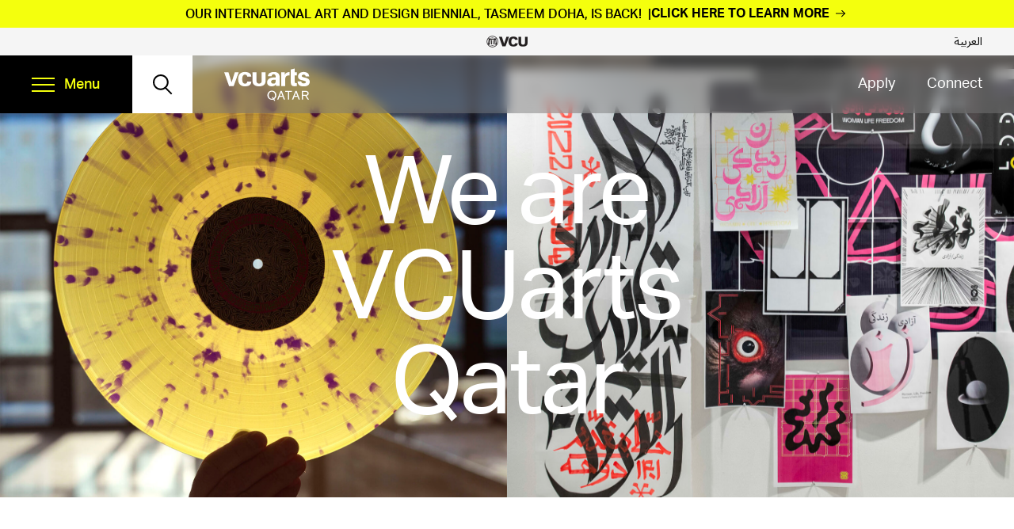

--- FILE ---
content_type: text/html; charset=UTF-8
request_url: https://qatar.vcu.edu/?URL=https%3A%2F%2Fwww.ailoq.com%2Fcolorado%2Fthornton%2Ffranklin-d-azar-associates-p-c
body_size: 17157
content:
<!doctype html><html lang="en-US"><head><meta charset="UTF-8"><meta name="viewport" content="width=device-width, initial-scale=1"><link rel="profile" href="https://gmpg.org/xfn/11"><meta name='robots' content='index, follow, max-image-preview:large, max-snippet:-1, max-video-preview:-1' /><style>img:is([sizes="auto" i], [sizes^="auto," i]) { contain-intrinsic-size: 3000px 1500px }</style><title>We are VCUarts Qatar</title><meta name="description" content="Since 1998, we&#039;ve blended the innovative spirit and high standards of our home campus with the bold originality and deep traditions of Qatar." /><link rel="canonical" href="https://qatar.vcu.edu/" /><meta property="og:locale" content="en_US" /><meta property="og:type" content="website" /><meta property="og:title" content="We are VCUarts Qatar" /><meta property="og:description" content="Since 1998, we&#039;ve blended the innovative spirit and high standards of our home campus with the bold originality and deep traditions of Qatar." /><meta property="og:url" content="https://qatar.vcu.edu/" /><meta property="og:site_name" content="VCUarts Qatar" /><meta property="article:modified_time" content="2025-12-11T05:35:40+00:00" /><meta name="twitter:card" content="summary_large_image" /> <script type="application/ld+json" class="yoast-schema-graph">{"@context":"https://schema.org","@graph":[{"@type":"WebPage","@id":"https://qatar.vcu.edu/","url":"https://qatar.vcu.edu/","name":"We are VCUarts Qatar","isPartOf":{"@id":"https://qatar.vcu.edu/#website"},"datePublished":"2025-01-07T14:40:39+00:00","dateModified":"2025-12-11T05:35:40+00:00","description":"Since 1998, we've blended the innovative spirit and high standards of our home campus with the bold originality and deep traditions of Qatar.","breadcrumb":{"@id":"https://qatar.vcu.edu/#breadcrumb"},"inLanguage":"en-US","potentialAction":[{"@type":"ReadAction","target":["https://qatar.vcu.edu/"]}]},{"@type":"BreadcrumbList","@id":"https://qatar.vcu.edu/#breadcrumb","itemListElement":[{"@type":"ListItem","position":1,"name":"Home"}]},{"@type":"WebSite","@id":"https://qatar.vcu.edu/#website","url":"https://qatar.vcu.edu/","name":"VCUarts Qatar","description":"We are VCUarts Qatar","potentialAction":[{"@type":"SearchAction","target":{"@type":"EntryPoint","urlTemplate":"https://qatar.vcu.edu/?s={search_term_string}"},"query-input":{"@type":"PropertyValueSpecification","valueRequired":true,"valueName":"search_term_string"}}],"inLanguage":"en-US"}]}</script> <link rel='dns-prefetch' href='//cdn.jsdelivr.net' /><link rel='dns-prefetch' href='//unpkg.com' /><link rel='dns-prefetch' href='//www.googletagmanager.com' /><link rel="alternate" type="application/rss+xml" title="VCUarts Qatar &raquo; Feed" href="https://qatar.vcu.edu/feed/" /><link rel="alternate" type="text/calendar" title="VCUarts Qatar &raquo; iCal Feed" href="https://qatar.vcu.edu/events/?ical=1" /><style>.lazyload,
			.lazyloading {
				max-width: 100%;
			}</style> <script>window._wpemojiSettings = {"baseUrl":"https:\/\/s.w.org\/images\/core\/emoji\/16.0.1\/72x72\/","ext":".png","svgUrl":"https:\/\/s.w.org\/images\/core\/emoji\/16.0.1\/svg\/","svgExt":".svg","source":{"concatemoji":"https:\/\/qatar.vcu.edu\/wp-includes\/js\/wp-emoji-release.min.js?ver=6.8.3"}};
/*! This file is auto-generated */
!function(s,n){var o,i,e;function c(e){try{var t={supportTests:e,timestamp:(new Date).valueOf()};sessionStorage.setItem(o,JSON.stringify(t))}catch(e){}}function p(e,t,n){e.clearRect(0,0,e.canvas.width,e.canvas.height),e.fillText(t,0,0);var t=new Uint32Array(e.getImageData(0,0,e.canvas.width,e.canvas.height).data),a=(e.clearRect(0,0,e.canvas.width,e.canvas.height),e.fillText(n,0,0),new Uint32Array(e.getImageData(0,0,e.canvas.width,e.canvas.height).data));return t.every(function(e,t){return e===a[t]})}function u(e,t){e.clearRect(0,0,e.canvas.width,e.canvas.height),e.fillText(t,0,0);for(var n=e.getImageData(16,16,1,1),a=0;a<n.data.length;a++)if(0!==n.data[a])return!1;return!0}function f(e,t,n,a){switch(t){case"flag":return n(e,"\ud83c\udff3\ufe0f\u200d\u26a7\ufe0f","\ud83c\udff3\ufe0f\u200b\u26a7\ufe0f")?!1:!n(e,"\ud83c\udde8\ud83c\uddf6","\ud83c\udde8\u200b\ud83c\uddf6")&&!n(e,"\ud83c\udff4\udb40\udc67\udb40\udc62\udb40\udc65\udb40\udc6e\udb40\udc67\udb40\udc7f","\ud83c\udff4\u200b\udb40\udc67\u200b\udb40\udc62\u200b\udb40\udc65\u200b\udb40\udc6e\u200b\udb40\udc67\u200b\udb40\udc7f");case"emoji":return!a(e,"\ud83e\udedf")}return!1}function g(e,t,n,a){var r="undefined"!=typeof WorkerGlobalScope&&self instanceof WorkerGlobalScope?new OffscreenCanvas(300,150):s.createElement("canvas"),o=r.getContext("2d",{willReadFrequently:!0}),i=(o.textBaseline="top",o.font="600 32px Arial",{});return e.forEach(function(e){i[e]=t(o,e,n,a)}),i}function t(e){var t=s.createElement("script");t.src=e,t.defer=!0,s.head.appendChild(t)}"undefined"!=typeof Promise&&(o="wpEmojiSettingsSupports",i=["flag","emoji"],n.supports={everything:!0,everythingExceptFlag:!0},e=new Promise(function(e){s.addEventListener("DOMContentLoaded",e,{once:!0})}),new Promise(function(t){var n=function(){try{var e=JSON.parse(sessionStorage.getItem(o));if("object"==typeof e&&"number"==typeof e.timestamp&&(new Date).valueOf()<e.timestamp+604800&&"object"==typeof e.supportTests)return e.supportTests}catch(e){}return null}();if(!n){if("undefined"!=typeof Worker&&"undefined"!=typeof OffscreenCanvas&&"undefined"!=typeof URL&&URL.createObjectURL&&"undefined"!=typeof Blob)try{var e="postMessage("+g.toString()+"("+[JSON.stringify(i),f.toString(),p.toString(),u.toString()].join(",")+"));",a=new Blob([e],{type:"text/javascript"}),r=new Worker(URL.createObjectURL(a),{name:"wpTestEmojiSupports"});return void(r.onmessage=function(e){c(n=e.data),r.terminate(),t(n)})}catch(e){}c(n=g(i,f,p,u))}t(n)}).then(function(e){for(var t in e)n.supports[t]=e[t],n.supports.everything=n.supports.everything&&n.supports[t],"flag"!==t&&(n.supports.everythingExceptFlag=n.supports.everythingExceptFlag&&n.supports[t]);n.supports.everythingExceptFlag=n.supports.everythingExceptFlag&&!n.supports.flag,n.DOMReady=!1,n.readyCallback=function(){n.DOMReady=!0}}).then(function(){return e}).then(function(){var e;n.supports.everything||(n.readyCallback(),(e=n.source||{}).concatemoji?t(e.concatemoji):e.wpemoji&&e.twemoji&&(t(e.twemoji),t(e.wpemoji)))}))}((window,document),window._wpemojiSettings);</script> <link rel='stylesheet' id='tribe-events-pro-mini-calendar-block-styles-css' href='https://qatar.vcu.edu/wp-content/cache/autoptimize/css/autoptimize_single_f8ed6f7b684bf8d42928035cc6e0b9dd.css?ver=7.7.12' media='all' /><link rel='stylesheet' id='sbi_styles-css' href='https://qatar.vcu.edu/wp-content/plugins/instagram-feed/css/sbi-styles.min.css?ver=6.10.0' media='all' /><style id='wp-emoji-styles-inline-css'>img.wp-smiley, img.emoji {
		display: inline !important;
		border: none !important;
		box-shadow: none !important;
		height: 1em !important;
		width: 1em !important;
		margin: 0 0.07em !important;
		vertical-align: -0.1em !important;
		background: none !important;
		padding: 0 !important;
	}</style><link rel='stylesheet' id='wp-block-library-css' href='https://qatar.vcu.edu/wp-includes/css/dist/block-library/style.min.css?ver=6.8.3' media='all' /><style id='global-styles-inline-css'>:root{--wp--preset--aspect-ratio--square: 1;--wp--preset--aspect-ratio--4-3: 4/3;--wp--preset--aspect-ratio--3-4: 3/4;--wp--preset--aspect-ratio--3-2: 3/2;--wp--preset--aspect-ratio--2-3: 2/3;--wp--preset--aspect-ratio--16-9: 16/9;--wp--preset--aspect-ratio--9-16: 9/16;--wp--preset--color--black: #000000;--wp--preset--color--cyan-bluish-gray: #abb8c3;--wp--preset--color--white: #ffffff;--wp--preset--color--pale-pink: #f78da7;--wp--preset--color--vivid-red: #cf2e2e;--wp--preset--color--luminous-vivid-orange: #ff6900;--wp--preset--color--luminous-vivid-amber: #fcb900;--wp--preset--color--light-green-cyan: #7bdcb5;--wp--preset--color--vivid-green-cyan: #00d084;--wp--preset--color--pale-cyan-blue: #8ed1fc;--wp--preset--color--vivid-cyan-blue: #0693e3;--wp--preset--color--vivid-purple: #9b51e0;--wp--preset--color--red: #A92C2F;--wp--preset--color--green: #7EAE5A;--wp--preset--color--orange: #DF8A3C;--wp--preset--color--gold: #F2C23E;--wp--preset--color--blue: #66A0C5;--wp--preset--color--blue-light: #DFECF0;--wp--preset--color--blue-dark: #3D779C;--wp--preset--gradient--vivid-cyan-blue-to-vivid-purple: linear-gradient(135deg,rgba(6,147,227,1) 0%,rgb(155,81,224) 100%);--wp--preset--gradient--light-green-cyan-to-vivid-green-cyan: linear-gradient(135deg,rgb(122,220,180) 0%,rgb(0,208,130) 100%);--wp--preset--gradient--luminous-vivid-amber-to-luminous-vivid-orange: linear-gradient(135deg,rgba(252,185,0,1) 0%,rgba(255,105,0,1) 100%);--wp--preset--gradient--luminous-vivid-orange-to-vivid-red: linear-gradient(135deg,rgba(255,105,0,1) 0%,rgb(207,46,46) 100%);--wp--preset--gradient--very-light-gray-to-cyan-bluish-gray: linear-gradient(135deg,rgb(238,238,238) 0%,rgb(169,184,195) 100%);--wp--preset--gradient--cool-to-warm-spectrum: linear-gradient(135deg,rgb(74,234,220) 0%,rgb(151,120,209) 20%,rgb(207,42,186) 40%,rgb(238,44,130) 60%,rgb(251,105,98) 80%,rgb(254,248,76) 100%);--wp--preset--gradient--blush-light-purple: linear-gradient(135deg,rgb(255,206,236) 0%,rgb(152,150,240) 100%);--wp--preset--gradient--blush-bordeaux: linear-gradient(135deg,rgb(254,205,165) 0%,rgb(254,45,45) 50%,rgb(107,0,62) 100%);--wp--preset--gradient--luminous-dusk: linear-gradient(135deg,rgb(255,203,112) 0%,rgb(199,81,192) 50%,rgb(65,88,208) 100%);--wp--preset--gradient--pale-ocean: linear-gradient(135deg,rgb(255,245,203) 0%,rgb(182,227,212) 50%,rgb(51,167,181) 100%);--wp--preset--gradient--electric-grass: linear-gradient(135deg,rgb(202,248,128) 0%,rgb(113,206,126) 100%);--wp--preset--gradient--midnight: linear-gradient(135deg,rgb(2,3,129) 0%,rgb(40,116,252) 100%);--wp--preset--font-size--small: 13px;--wp--preset--font-size--medium: 20px;--wp--preset--font-size--large: 36px;--wp--preset--font-size--x-large: 42px;--wp--preset--spacing--20: 0.44rem;--wp--preset--spacing--30: 0.67rem;--wp--preset--spacing--40: 1rem;--wp--preset--spacing--50: 1.5rem;--wp--preset--spacing--60: 2.25rem;--wp--preset--spacing--70: 3.38rem;--wp--preset--spacing--80: 5.06rem;--wp--preset--shadow--natural: 6px 6px 9px rgba(0, 0, 0, 0.2);--wp--preset--shadow--deep: 12px 12px 50px rgba(0, 0, 0, 0.4);--wp--preset--shadow--sharp: 6px 6px 0px rgba(0, 0, 0, 0.2);--wp--preset--shadow--outlined: 6px 6px 0px -3px rgba(255, 255, 255, 1), 6px 6px rgba(0, 0, 0, 1);--wp--preset--shadow--crisp: 6px 6px 0px rgba(0, 0, 0, 1);}p{--wp--preset--font-size--default: 16px;}:where(body) { margin: 0; }.wp-site-blocks > .alignleft { float: left; margin-right: 2em; }.wp-site-blocks > .alignright { float: right; margin-left: 2em; }.wp-site-blocks > .aligncenter { justify-content: center; margin-left: auto; margin-right: auto; }:where(.is-layout-flex){gap: 0.5em;}:where(.is-layout-grid){gap: 0.5em;}.is-layout-flow > .alignleft{float: left;margin-inline-start: 0;margin-inline-end: 2em;}.is-layout-flow > .alignright{float: right;margin-inline-start: 2em;margin-inline-end: 0;}.is-layout-flow > .aligncenter{margin-left: auto !important;margin-right: auto !important;}.is-layout-constrained > .alignleft{float: left;margin-inline-start: 0;margin-inline-end: 2em;}.is-layout-constrained > .alignright{float: right;margin-inline-start: 2em;margin-inline-end: 0;}.is-layout-constrained > .aligncenter{margin-left: auto !important;margin-right: auto !important;}.is-layout-constrained > :where(:not(.alignleft):not(.alignright):not(.alignfull)){margin-left: auto !important;margin-right: auto !important;}body .is-layout-flex{display: flex;}.is-layout-flex{flex-wrap: wrap;align-items: center;}.is-layout-flex > :is(*, div){margin: 0;}body .is-layout-grid{display: grid;}.is-layout-grid > :is(*, div){margin: 0;}body{padding-top: 0px;padding-right: 0px;padding-bottom: 0px;padding-left: 0px;}a:where(:not(.wp-element-button)){text-decoration: underline;}:root :where(.wp-element-button, .wp-block-button__link){background-color: #32373c;border-width: 0;color: #fff;font-family: inherit;font-size: inherit;line-height: inherit;padding: calc(0.667em + 2px) calc(1.333em + 2px);text-decoration: none;}.has-black-color{color: var(--wp--preset--color--black) !important;}.has-cyan-bluish-gray-color{color: var(--wp--preset--color--cyan-bluish-gray) !important;}.has-white-color{color: var(--wp--preset--color--white) !important;}.has-pale-pink-color{color: var(--wp--preset--color--pale-pink) !important;}.has-vivid-red-color{color: var(--wp--preset--color--vivid-red) !important;}.has-luminous-vivid-orange-color{color: var(--wp--preset--color--luminous-vivid-orange) !important;}.has-luminous-vivid-amber-color{color: var(--wp--preset--color--luminous-vivid-amber) !important;}.has-light-green-cyan-color{color: var(--wp--preset--color--light-green-cyan) !important;}.has-vivid-green-cyan-color{color: var(--wp--preset--color--vivid-green-cyan) !important;}.has-pale-cyan-blue-color{color: var(--wp--preset--color--pale-cyan-blue) !important;}.has-vivid-cyan-blue-color{color: var(--wp--preset--color--vivid-cyan-blue) !important;}.has-vivid-purple-color{color: var(--wp--preset--color--vivid-purple) !important;}.has-red-color{color: var(--wp--preset--color--red) !important;}.has-green-color{color: var(--wp--preset--color--green) !important;}.has-orange-color{color: var(--wp--preset--color--orange) !important;}.has-gold-color{color: var(--wp--preset--color--gold) !important;}.has-blue-color{color: var(--wp--preset--color--blue) !important;}.has-blue-light-color{color: var(--wp--preset--color--blue-light) !important;}.has-blue-dark-color{color: var(--wp--preset--color--blue-dark) !important;}.has-black-background-color{background-color: var(--wp--preset--color--black) !important;}.has-cyan-bluish-gray-background-color{background-color: var(--wp--preset--color--cyan-bluish-gray) !important;}.has-white-background-color{background-color: var(--wp--preset--color--white) !important;}.has-pale-pink-background-color{background-color: var(--wp--preset--color--pale-pink) !important;}.has-vivid-red-background-color{background-color: var(--wp--preset--color--vivid-red) !important;}.has-luminous-vivid-orange-background-color{background-color: var(--wp--preset--color--luminous-vivid-orange) !important;}.has-luminous-vivid-amber-background-color{background-color: var(--wp--preset--color--luminous-vivid-amber) !important;}.has-light-green-cyan-background-color{background-color: var(--wp--preset--color--light-green-cyan) !important;}.has-vivid-green-cyan-background-color{background-color: var(--wp--preset--color--vivid-green-cyan) !important;}.has-pale-cyan-blue-background-color{background-color: var(--wp--preset--color--pale-cyan-blue) !important;}.has-vivid-cyan-blue-background-color{background-color: var(--wp--preset--color--vivid-cyan-blue) !important;}.has-vivid-purple-background-color{background-color: var(--wp--preset--color--vivid-purple) !important;}.has-red-background-color{background-color: var(--wp--preset--color--red) !important;}.has-green-background-color{background-color: var(--wp--preset--color--green) !important;}.has-orange-background-color{background-color: var(--wp--preset--color--orange) !important;}.has-gold-background-color{background-color: var(--wp--preset--color--gold) !important;}.has-blue-background-color{background-color: var(--wp--preset--color--blue) !important;}.has-blue-light-background-color{background-color: var(--wp--preset--color--blue-light) !important;}.has-blue-dark-background-color{background-color: var(--wp--preset--color--blue-dark) !important;}.has-black-border-color{border-color: var(--wp--preset--color--black) !important;}.has-cyan-bluish-gray-border-color{border-color: var(--wp--preset--color--cyan-bluish-gray) !important;}.has-white-border-color{border-color: var(--wp--preset--color--white) !important;}.has-pale-pink-border-color{border-color: var(--wp--preset--color--pale-pink) !important;}.has-vivid-red-border-color{border-color: var(--wp--preset--color--vivid-red) !important;}.has-luminous-vivid-orange-border-color{border-color: var(--wp--preset--color--luminous-vivid-orange) !important;}.has-luminous-vivid-amber-border-color{border-color: var(--wp--preset--color--luminous-vivid-amber) !important;}.has-light-green-cyan-border-color{border-color: var(--wp--preset--color--light-green-cyan) !important;}.has-vivid-green-cyan-border-color{border-color: var(--wp--preset--color--vivid-green-cyan) !important;}.has-pale-cyan-blue-border-color{border-color: var(--wp--preset--color--pale-cyan-blue) !important;}.has-vivid-cyan-blue-border-color{border-color: var(--wp--preset--color--vivid-cyan-blue) !important;}.has-vivid-purple-border-color{border-color: var(--wp--preset--color--vivid-purple) !important;}.has-red-border-color{border-color: var(--wp--preset--color--red) !important;}.has-green-border-color{border-color: var(--wp--preset--color--green) !important;}.has-orange-border-color{border-color: var(--wp--preset--color--orange) !important;}.has-gold-border-color{border-color: var(--wp--preset--color--gold) !important;}.has-blue-border-color{border-color: var(--wp--preset--color--blue) !important;}.has-blue-light-border-color{border-color: var(--wp--preset--color--blue-light) !important;}.has-blue-dark-border-color{border-color: var(--wp--preset--color--blue-dark) !important;}.has-vivid-cyan-blue-to-vivid-purple-gradient-background{background: var(--wp--preset--gradient--vivid-cyan-blue-to-vivid-purple) !important;}.has-light-green-cyan-to-vivid-green-cyan-gradient-background{background: var(--wp--preset--gradient--light-green-cyan-to-vivid-green-cyan) !important;}.has-luminous-vivid-amber-to-luminous-vivid-orange-gradient-background{background: var(--wp--preset--gradient--luminous-vivid-amber-to-luminous-vivid-orange) !important;}.has-luminous-vivid-orange-to-vivid-red-gradient-background{background: var(--wp--preset--gradient--luminous-vivid-orange-to-vivid-red) !important;}.has-very-light-gray-to-cyan-bluish-gray-gradient-background{background: var(--wp--preset--gradient--very-light-gray-to-cyan-bluish-gray) !important;}.has-cool-to-warm-spectrum-gradient-background{background: var(--wp--preset--gradient--cool-to-warm-spectrum) !important;}.has-blush-light-purple-gradient-background{background: var(--wp--preset--gradient--blush-light-purple) !important;}.has-blush-bordeaux-gradient-background{background: var(--wp--preset--gradient--blush-bordeaux) !important;}.has-luminous-dusk-gradient-background{background: var(--wp--preset--gradient--luminous-dusk) !important;}.has-pale-ocean-gradient-background{background: var(--wp--preset--gradient--pale-ocean) !important;}.has-electric-grass-gradient-background{background: var(--wp--preset--gradient--electric-grass) !important;}.has-midnight-gradient-background{background: var(--wp--preset--gradient--midnight) !important;}.has-small-font-size{font-size: var(--wp--preset--font-size--small) !important;}.has-medium-font-size{font-size: var(--wp--preset--font-size--medium) !important;}.has-large-font-size{font-size: var(--wp--preset--font-size--large) !important;}.has-x-large-font-size{font-size: var(--wp--preset--font-size--x-large) !important;}p.has-default-font-size{font-size: var(--wp--preset--font-size--default) !important;}
:where(.wp-block-post-template.is-layout-flex){gap: 1.25em;}:where(.wp-block-post-template.is-layout-grid){gap: 1.25em;}
:where(.wp-block-columns.is-layout-flex){gap: 2em;}:where(.wp-block-columns.is-layout-grid){gap: 2em;}
:root :where(.wp-block-pullquote){font-size: 1.5em;line-height: 1.6;}</style><link rel='stylesheet' id='parent-style-css' href='https://qatar.vcu.edu/wp-content/cache/autoptimize/css/autoptimize_single_2bc061ff8efb6de31051589788d2c9c0.css?ver=1.0.0' media='all' /><link rel='stylesheet' id='child-style-css' href='https://qatar.vcu.edu/wp-content/cache/autoptimize/css/autoptimize_single_2bc061ff8efb6de31051589788d2c9c0.css?ver=1.0.0' media='all' /><link rel='stylesheet' id='theme-styles-css' href='https://qatar.vcu.edu/wp-content/themes/vcuarts-qatar/dist/main.min.css?ver=6.8.3' media='all' /><link rel='stylesheet' id='slick-core-css' href='https://cdn.jsdelivr.net/npm/@accessible360/accessible-slick@1.0.1/slick/slick.min.css?ver=6.8.3' media='all' /><link rel='stylesheet' id='slick-theme-css' href='https://cdn.jsdelivr.net/npm/@accessible360/accessible-slick@1.0.1/slick/accessible-slick-theme.min.css?ver=6.8.3' media='all' /><link rel='stylesheet' id='aos-css' href='https://unpkg.com/aos@2.3.1/dist/aos.css?ver=6.8.3' media='all' /><link rel='stylesheet' id='swiper-css' href='https://cdn.jsdelivr.net/npm/swiper@11/swiper-bundle.min.css?ver=6.8.3' media='all' /><link rel='stylesheet' id='vcuarts-qatar-style-css' href='https://qatar.vcu.edu/wp-content/cache/autoptimize/css/autoptimize_single_2bc061ff8efb6de31051589788d2c9c0.css?ver=1.0.0' media='all' /><link rel='stylesheet' id='heateor_sss_frontend_css-css' href='https://qatar.vcu.edu/wp-content/cache/autoptimize/css/autoptimize_single_ba4cc2135d79faefe28d070ad9d25a43.css?ver=3.3.79' media='all' /><style id='heateor_sss_frontend_css-inline-css'>.heateor_sss_button_instagram span.heateor_sss_svg,a.heateor_sss_instagram span.heateor_sss_svg{background:radial-gradient(circle at 30% 107%,#fdf497 0,#fdf497 5%,#fd5949 45%,#d6249f 60%,#285aeb 90%)}div.heateor_sss_horizontal_sharing a.heateor_sss_button_instagram span{background:black!important;}div.heateor_sss_standard_follow_icons_container a.heateor_sss_button_instagram span{background:black}.heateor_sss_horizontal_sharing .heateor_sss_svg,.heateor_sss_standard_follow_icons_container .heateor_sss_svg{background-color:black!important;background:black!important;color:#fff;border-width:0px;border-style:solid;border-color:transparent}.heateor_sss_horizontal_sharing .heateorSssTCBackground{color:#666}.heateor_sss_horizontal_sharing span.heateor_sss_svg:hover,.heateor_sss_standard_follow_icons_container span.heateor_sss_svg:hover{border-color:transparent;}.heateor_sss_vertical_sharing span.heateor_sss_svg,.heateor_sss_floating_follow_icons_container span.heateor_sss_svg{color:#fff;border-width:0px;border-style:solid;border-color:transparent;}.heateor_sss_vertical_sharing .heateorSssTCBackground{color:#666;}.heateor_sss_vertical_sharing span.heateor_sss_svg:hover,.heateor_sss_floating_follow_icons_container span.heateor_sss_svg:hover{border-color:transparent;}@media screen and (max-width:783px) {.heateor_sss_vertical_sharing{display:none!important}}</style> <script src="https://qatar.vcu.edu/wp-includes/js/jquery/jquery.min.js?ver=3.7.1" id="jquery-core-js"></script> <script src="https://qatar.vcu.edu/wp-includes/js/jquery/jquery-migrate.min.js?ver=3.4.1" id="jquery-migrate-js"></script> <script src="https://qatar.vcu.edu/wp-content/cache/autoptimize/js/autoptimize_single_30f32ddacfa262be109d5535f66e8d57.js?ver=6.8.3" id="main-js-js"></script> <script src="https://cdn.jsdelivr.net/npm/@accessible360/accessible-slick@1.0.1/slick/slick.min.js?ver=6.8.3" id="accessible-slick-js"></script> <script src="https://unpkg.com/aos@2.3.1/dist/aos.js?ver=6.8.3" id="AOS-js"></script> <script src="https://cdn.jsdelivr.net/npm/swiper@11/swiper-bundle.min.js?ver=6.8.3" id="swiper-js"></script> <link rel="https://api.w.org/" href="https://qatar.vcu.edu/wp-json/" /><link rel="alternate" title="JSON" type="application/json" href="https://qatar.vcu.edu/wp-json/wp/v2/pages/29753" /><link rel="EditURI" type="application/rsd+xml" title="RSD" href="https://qatar.vcu.edu/xmlrpc.php?rsd" /><link rel='shortlink' href='https://qatar.vcu.edu/' /><link rel="alternate" title="oEmbed (JSON)" type="application/json+oembed" href="https://qatar.vcu.edu/wp-json/oembed/1.0/embed?url=https%3A%2F%2Fqatar.vcu.edu%2F" /><link rel="alternate" title="oEmbed (XML)" type="text/xml+oembed" href="https://qatar.vcu.edu/wp-json/oembed/1.0/embed?url=https%3A%2F%2Fqatar.vcu.edu%2F&#038;format=xml" /><meta name="generator" content="Site Kit by Google 1.170.0" /><meta name="tec-api-version" content="v1"><meta name="tec-api-origin" content="https://qatar.vcu.edu"><link rel="alternate" href="https://qatar.vcu.edu/wp-json/tribe/events/v1/" /> <script>document.documentElement.className = document.documentElement.className.replace('no-js', 'js');</script> <style>.no-js img.lazyload {
				display: none;
			}

			figure.wp-block-image img.lazyloading {
				min-width: 150px;
			}

			.lazyload,
			.lazyloading {
				--smush-placeholder-width: 100px;
				--smush-placeholder-aspect-ratio: 1/1;
				width: var(--smush-image-width, var(--smush-placeholder-width)) !important;
				aspect-ratio: var(--smush-image-aspect-ratio, var(--smush-placeholder-aspect-ratio)) !important;
			}

						.lazyload, .lazyloading {
				opacity: 0;
			}

			.lazyloaded {
				opacity: 1;
				transition: opacity 400ms;
				transition-delay: 0ms;
			}</style><style id="wp-custom-css">.news-img-cap {
    margin-bottom: 2em;
}
.news-excerpt{
    font-weight: 700;
    font-size: 1.6rem;
    margin: 0 0 1.5rem;
}

@media (min-width: 700px){
.wp-block-column figure.vtech-adjust-img {
    
    height: 220px;
    overflow: hidden;
}
}

@media screen and (max-width: 700px) {
.row {
    display: grid ;
    grid-template-columns: 1fr;
    grid-column-gap: 20px;
    grid-row-gap: 20px;
}
}
.footer__social-media ul li .i-twitter {
  background-image: url(https://qatar.vcu.edu/wp-content/uploads/2023/09/Twitter-X-23x21-1.png);
}
@media (min-width: 700px) {
  
  .hero-img__wrapper::after {
        background: none;
  }
}


div.tribe-events-single-event-description p a {
  font-size: inherit;
  font-weight: 700;
  line-height: inherit;
  display: inline-block;
  z-index: 1;
  position: relative;
}
div.tribe-events-single-event-description p a::before {
  content: "";
  width: 100%;
  height: 3px;
  background-color: #a4f5ff;
  position: absolute;
  bottom: 4px;
  left: 0;
  z-index: -1;
  transition: all 0.3s ease;
}
div.tribe-events-single-event-description p a:hover::before {
  height: calc(100% - 4px);
}
div.tribe-events-single-event-description p a .link-letter {
  font-size: inherit;
  font-weight: inherit;
  line-height: inherit;
  display: inline-block;
  position: relative;
}
div.tribe-events-single-event-description p a .link-letter::before {
  content: "";
  width: 100%;
  height: 3px;
  background-color: #a4f5ff;
  position: absolute;
  bottom: 4px;
  left: 0;
  z-index: -1;
  transition: all 0.3s ease;
}
div.tribe-events-single-event-description p a:hover .link-letter::before {
  height: calc(100% - 4px);
}
.faculty-single-biography {
  font-size: 1.6rem;
  line-height: 1.5;
  margin-bottom: 20px;
}

.sbi-critical-notice{display:none!important}</style><link rel="stylesheet" href="https://use.typekit.net/nee5dfp.css"><link rel="stylesheet" href="https://use.typekit.net/jfd6lzj.css"><link rel="apple-touch-icon" sizes="180x180" href="https://qatarvcued2dev.wpenginepowered.com/wp-content/themes/vcuarts-qatar/assets/favicon/apple-touch-icon.png"><link rel="icon" type="image/png" sizes="32x32" href="https://qatarvcued2dev.wpenginepowered.com/wp-content/themes/vcuarts-qatar/assets/favicon/favicon-32x32.png"><link rel="icon" type="image/png" sizes="16x16" href="https://qatarvcued2dev.wpenginepowered.com/wp-content/themes/vcuarts-qatar/assets/favicon/favicon-16x16.png"><link rel="manifest" href="https://qatarvcued2dev.wpenginepowered.com/wp-content/themes/vcuarts-qatar/assets/favicon/site.webmanifest"><link rel="mask-icon" href="https://qatarvcued2dev.wpenginepowered.com/wp-content/themes/vcuarts-qatar/assets/favicon/safari-pinned-tab.svg" color="#000000"><meta name="msapplication-TileColor" content="#000000"><meta name="theme-color" content="#ffffff"> <script async src=" https://www.googletagmanager.com/gtag/js?id=G-SWEEFQEEHP  "></script> <script>window.dataLayer = window.dataLayer || [];

      function gtag() {
        dataLayer.push(arguments);
      }
      gtag('js', new Date());
      gtag('config', 'G-SWEEFQEEHP');</script> </head><body class="home wp-singular page-template-default page page-id-29753 wp-theme-vcuarts-qatar-parent wp-child-theme-vcuarts-qatar tribe-no-js"><div id="page" class="site"> <a class="skip-link screen-reader-text" href="#main">Skip to content</a><div class="alert alert-enabled" data-last-updated=""><div class="alert-inner"> <span class="alert-main-title">OUR INTERNATIONAL ART AND DESIGN BIENNIAL, TASMEEM DOHA, IS BACK!</span><div class="alert-body"><p><a href="https://tasmeem.qatar.vcu.edu/"><b>CLICK HERE TO LEARN MORE</b></a></p></div></div></div><div id="sticky-wrapper" class="sticky-wrapper"><header role="banner" class="header" id="site-header"><div class="header-top-bar"><div class="header-logo"> <a href="https://www.vcu.edu/" target="_self"> <img data-src="https://qatar.vcu.edu/wp-content/uploads/2022/06/logo-top_logo.png" alt="VCU Logo" src="[data-uri]" class="lazyload" style="--smush-placeholder-width: 104px; --smush-placeholder-aspect-ratio: 104/30;"> </a></div><div class="header-arbic-link" lang="ar"> <a href="https://qatar.vcu.edu/%d8%a7%d9%84%d8%b9%d8%b1%d8%a8%d9%8a%d8%a9/" target="_self">العربية</a></div></div><div class="header-main"><div class="header-left"><div class="header-action"><div class="menu-container"><nav aria-label="Menu"> <button aria-expanded="false" class="menu-btn"> <span class="menu-btn-box"> <span class="menu-btn-inner"></span> </span><div class="menu-text">Menu</div> </button></nav><div class="menu-wrapper"><div class="nav-container"><div class="nav-wrapper"><div class="main-navigation-menu"><div class="site-header__main-nav"><ul><li id="menu-item-29989" class="menu-item menu-item-type-custom menu-item-object-custom menu-item-has-children menu-item-29989"><a href="https://qatar.vcu.edu/academics/">Academics</a><ul class="sub-menu"><li id="menu-item-30209" class="view-all-menu menu-item menu-item-type-post_type menu-item-object-page menu-item-30209"><a href="https://qatar.vcu.edu/academics/">View all Academics</a></li><li id="menu-item-29865" class="menu-item menu-item-type-post_type menu-item-object-page menu-item-has-children menu-item-29865"><a href="https://qatar.vcu.edu/academics/undergraduate-programs/">Undergraduate Programs</a><ul class="sub-menu"><li id="menu-item-29866" class="view-all-menu menu-item menu-item-type-post_type menu-item-object-page menu-item-29866"><a href="https://qatar.vcu.edu/academics/undergraduate-programs/">View All Undergraduate Programs</a></li><li id="menu-item-29867" class="menu-item menu-item-type-post_type menu-item-object-page menu-item-29867"><a href="https://qatar.vcu.edu/academics/undergraduate-programs/art-history-ba/">Art History (BA)</a></li><li id="menu-item-29868" class="menu-item menu-item-type-post_type menu-item-object-page menu-item-29868"><a href="https://qatar.vcu.edu/academics/undergraduate-programs/graphic-design-bfa/">Graphic Design (BFA)</a></li><li id="menu-item-29869" class="menu-item menu-item-type-post_type menu-item-object-page menu-item-29869"><a href="https://qatar.vcu.edu/academics/undergraduate-programs/interior-design-bfa/">Interior Design (BFA)</a></li><li id="menu-item-29870" class="menu-item menu-item-type-post_type menu-item-object-page menu-item-29870"><a href="https://qatar.vcu.edu/academics/undergraduate-programs/painting-printmaking-bfa/">Painting + Printmaking (BFA)</a></li><li id="menu-item-29871" class="menu-item menu-item-type-post_type menu-item-object-page menu-item-29871"><a href="https://qatar.vcu.edu/academics/undergraduate-programs/kinetic-imaging/">Kinetic Imaging (BFA)</a></li></ul></li><li id="menu-item-31631" class="menu-item menu-item-type-custom menu-item-object-custom menu-item-has-children menu-item-31631"><a href="https://qatar.vcu.edu/academics/mfa-in-design-overview/">Graduate Program: MFA in Design</a><ul class="sub-menu"><li id="menu-item-29872" class="menu-item menu-item-type-post_type menu-item-object-page menu-item-29872"><a href="https://qatar.vcu.edu/academics/mfa-in-design-overview/">MFA in Design: Overview</a></li><li id="menu-item-31065" class="menu-item menu-item-type-post_type menu-item-object-page menu-item-31065"><a href="https://qatar.vcu.edu/academics/mfa-in-design-overview/mfa-in-design-curriculum/">MFA in Design: Curriculum</a></li><li id="menu-item-31064" class="menu-item menu-item-type-post_type menu-item-object-page menu-item-31064"><a href="https://qatar.vcu.edu/academics/mfa-in-design-overview/mfa-in-design-mfa-on-the-go/">MFA in Design: MFA ON-THE-GO</a></li></ul></li><li id="menu-item-29873" class="menu-item menu-item-type-post_type menu-item-object-page menu-item-29873"><a href="https://qatar.vcu.edu/academics/art-foundation/">Art Foundation</a></li><li id="menu-item-29874" class="menu-item menu-item-type-post_type menu-item-object-page menu-item-29874"><a href="https://qatar.vcu.edu/academics/first-year-introduction-fyi/">First Year Introduction (FYI)</a></li><li id="menu-item-29875" class="menu-item menu-item-type-post_type menu-item-object-page menu-item-29875"><a href="https://qatar.vcu.edu/academics/liberal-arts-sciences/">Liberal Arts &#038; Sciences</a></li><li id="menu-item-29878" class="menu-item menu-item-type-post_type menu-item-object-page menu-item-29878"><a href="https://qatar.vcu.edu/academics/honors-program/">Honors Program</a></li><li id="menu-item-29879" class="menu-item menu-item-type-post_type menu-item-object-page menu-item-has-children menu-item-29879"><a href="https://qatar.vcu.edu/academics/minors/">Minors</a><ul class="sub-menu"><li id="menu-item-29880" class="view-all-menu menu-item menu-item-type-post_type menu-item-object-page menu-item-29880"><a href="https://qatar.vcu.edu/academics/minors/">View All Minor Programs</a></li><li id="menu-item-29881" class="menu-item menu-item-type-post_type menu-item-object-page menu-item-29881"><a href="https://qatar.vcu.edu/academics/minors/film-and-design/">Film and Design</a></li><li id="menu-item-29882" class="menu-item menu-item-type-post_type menu-item-object-page menu-item-29882"><a href="https://qatar.vcu.edu/academics/minors/islamic-art-history/">Islamic Art History</a></li></ul></li><li id="menu-item-30100" class="menu-item menu-item-type-custom menu-item-object-custom menu-item-has-children menu-item-30100"><a href="#">Annual Showcases</a><ul class="sub-menu"><li id="menu-item-30212" class="view-all-menu menu-item menu-item-type-post_type menu-item-object-page menu-item-30212"><a href="https://qatar.vcu.edu/academics/annual-showcases/">View all Annual Showcases</a></li><li id="menu-item-32124" class="menu-item menu-item-type-post_type menu-item-object-page menu-item-32124"><a href="https://qatar.vcu.edu/academics/annual-showcases/art-design-now-year-end-show-2025/">Art &amp; Design Now (Year-End Show 2025)</a></li><li id="menu-item-30101" class="menu-item menu-item-type-post_type menu-item-object-page menu-item-30101"><a href="https://qatar.vcu.edu/academics/annual-showcases/bfamfa-thesis-2024/">BFA+MFA Thesis 2024</a></li><li id="menu-item-30102" class="menu-item menu-item-type-post_type menu-item-object-page menu-item-30102"><a href="https://qatar.vcu.edu/academics/annual-showcases/bfa-mfa-thesis-2023/">BFA+MFA Thesis 2023</a></li></ul></li><li id="menu-item-29883" class="menu-item menu-item-type-post_type menu-item-object-page menu-item-29883"><a href="https://qatar.vcu.edu/academics/multiversity/">Multiversity</a></li><li id="menu-item-29884" class="menu-item menu-item-type-post_type menu-item-object-page menu-item-has-children menu-item-29884"><a href="https://qatar.vcu.edu/academics/academic-career-advising/">Academic &#038; Career Advising</a><ul class="sub-menu"><li id="menu-item-29885" class="view-all-menu menu-item menu-item-type-post_type menu-item-object-page menu-item-29885"><a href="https://qatar.vcu.edu/academics/academic-career-advising/">Explore Academic &#038; Career Advising</a></li><li id="menu-item-29886" class="menu-item menu-item-type-post_type menu-item-object-page menu-item-29886"><a href="https://qatar.vcu.edu/academics/academic-career-advising/academic-advising/">Academic Advising</a></li><li id="menu-item-29887" class="menu-item menu-item-type-post_type menu-item-object-page menu-item-29887"><a href="https://qatar.vcu.edu/academics/academic-career-advising/career-services/">Career Services</a></li></ul></li><li id="menu-item-30145" class="menu-item menu-item-type-post_type menu-item-object-page menu-item-30145"><a href="https://qatar.vcu.edu/academics/commencement/">Commencement</a></li></ul></li><li id="menu-item-29990" class="menu-item menu-item-type-custom menu-item-object-custom menu-item-has-children menu-item-29990"><a href="https://qatar.vcu.edu/admissions/">Admissions</a><ul class="sub-menu"><li id="menu-item-30214" class="view-all-menu menu-item menu-item-type-post_type menu-item-object-page menu-item-30214"><a href="https://qatar.vcu.edu/admissions/">View All Admissions</a></li><li id="menu-item-29891" class="menu-item menu-item-type-post_type menu-item-object-page menu-item-has-children menu-item-29891"><a href="https://qatar.vcu.edu/admissions/undergraduate-admissions/">Undergraduate Admissions</a><ul class="sub-menu"><li id="menu-item-29892" class="view-all-menu menu-item menu-item-type-post_type menu-item-object-page menu-item-29892"><a href="https://qatar.vcu.edu/admissions/undergraduate-admissions/">View All Undergraduate Admissions</a></li><li id="menu-item-29893" class="menu-item menu-item-type-post_type menu-item-object-page menu-item-29893"><a href="https://qatar.vcu.edu/admissions/undergraduate-admissions/application-requirements/">Application Guidelines</a></li><li id="menu-item-29894" class="menu-item menu-item-type-post_type menu-item-object-page menu-item-29894"><a href="https://qatar.vcu.edu/admissions/undergraduate-admissions/portfolio-requirements/">Portfolio Requirements</a></li><li id="menu-item-29895" class="menu-item menu-item-type-post_type menu-item-object-page menu-item-29895"><a href="https://qatar.vcu.edu/admissions/undergraduate-admissions/dates-deadlines/">Details, Dates &amp; Deadlines</a></li><li id="menu-item-30095" class="menu-item menu-item-type-post_type menu-item-object-page menu-item-30095"><a href="https://qatar.vcu.edu/admissions/undergraduate-admissions/international-students/">International Students</a></li><li id="menu-item-30091" class="menu-item menu-item-type-post_type menu-item-object-page menu-item-30091"><a href="https://qatar.vcu.edu/admissions/undergraduate-admissions/transfer-applicants-2/">Transfer Applicants</a></li><li id="menu-item-30092" class="menu-item menu-item-type-post_type menu-item-object-page menu-item-30092"><a href="https://qatar.vcu.edu/admissions/undergraduate-admissions/returning-students/">Returning Students</a></li><li id="menu-item-30094" class="menu-item menu-item-type-post_type menu-item-object-page menu-item-30094"><a href="https://qatar.vcu.edu/admissions/undergraduate-admissions/laptop-requirements/">Laptop Requirements</a></li><li id="menu-item-30747" class="menu-item menu-item-type-post_type menu-item-object-page menu-item-30747"><a href="https://qatar.vcu.edu/admissions/undergraduate-admissions/faqs/">Frequently Asked Questions</a></li></ul></li><li id="menu-item-31063" class="menu-item menu-item-type-post_type menu-item-object-page menu-item-31063"><a href="https://qatar.vcu.edu/admissions/graduate-admissions/mfa-in-design-admissions/">Graduate Admissions</a></li><li id="menu-item-30003" class="menu-item menu-item-type-post_type menu-item-object-page menu-item-30003"><a href="https://qatar.vcu.edu/enrollment-services/tuition/">Tuition</a></li><li id="menu-item-29898" class="menu-item menu-item-type-post_type menu-item-object-page menu-item-29898"><a href="https://qatar.vcu.edu/enrollment-services/scholarships-loans/">Scholarships, Loans &#038; More</a></li><li id="menu-item-29899" class="menu-item menu-item-type-post_type menu-item-object-page menu-item-29899"><a href="https://qatar.vcu.edu/admissions/contact-admissions/">Contact Admissions</a></li></ul></li><li id="menu-item-29991" class="menu-item menu-item-type-custom menu-item-object-custom menu-item-has-children menu-item-29991"><a href="https://qatar.vcu.edu/enrollment-services/">Enrollment &#038; Registration</a><ul class="sub-menu"><li id="menu-item-30215" class="view-all-menu menu-item menu-item-type-post_type menu-item-object-page menu-item-30215"><a href="https://qatar.vcu.edu/enrollment-services/">View all Enrollment and Registration Services</a></li><li id="menu-item-29901" class="menu-item menu-item-type-post_type menu-item-object-page menu-item-29901"><a href="https://qatar.vcu.edu/enrollment-services/academic-calendar/">Academic Calendar and Course Schedule</a></li><li id="menu-item-29902" class="menu-item menu-item-type-post_type menu-item-object-page menu-item-has-children menu-item-29902"><a href="https://qatar.vcu.edu/enrollment-services/policies/">Enrollment Policies</a><ul class="sub-menu"><li id="menu-item-29903" class="view-all-menu menu-item menu-item-type-post_type menu-item-object-page menu-item-29903"><a href="https://qatar.vcu.edu/enrollment-services/policies/">Explore all Enrollment Policies</a></li><li id="menu-item-29904" class="menu-item menu-item-type-post_type menu-item-object-page menu-item-29904"><a href="https://qatar.vcu.edu/enrollment-services/policies/policy-resource-laws/">Policy, Resources &#038; Laws</a></li><li id="menu-item-29905" class="menu-item menu-item-type-post_type menu-item-object-page menu-item-29905"><a href="https://qatar.vcu.edu/enrollment-services/policies/degree-requirements/">Degree Requirements</a></li><li id="menu-item-29906" class="menu-item menu-item-type-post_type menu-item-object-page menu-item-29906"><a href="https://qatar.vcu.edu/enrollment-services/policies/course-schedule-and-registration/">Course Schedule and Registration</a></li><li id="menu-item-29907" class="menu-item menu-item-type-post_type menu-item-object-page menu-item-29907"><a href="https://qatar.vcu.edu/enrollment-services/policies/cross-registration-in-education-city/">Cross Registration</a></li><li id="menu-item-29908" class="menu-item menu-item-type-post_type menu-item-object-page menu-item-29908"><a href="https://qatar.vcu.edu/enrollment-services/policies/transfer-and-college-credit/">Transfer and College Credit</a></li><li id="menu-item-29909" class="menu-item menu-item-type-post_type menu-item-object-page menu-item-29909"><a href="https://qatar.vcu.edu/enrollment-services/policies/grades/">Grades</a></li><li id="menu-item-29911" class="menu-item menu-item-type-post_type menu-item-object-page menu-item-29911"><a href="https://qatar.vcu.edu/enrollment-services/policies/academic-standing/">Academic Standing</a></li><li id="menu-item-29912" class="menu-item menu-item-type-post_type menu-item-object-page menu-item-29912"><a href="https://qatar.vcu.edu/enrollment-services/policies/honors-program/">Honors Program</a></li><li id="menu-item-29913" class="menu-item menu-item-type-post_type menu-item-object-page menu-item-29913"><a href="https://qatar.vcu.edu/enrollment-services/policies/about-graduating/">About Graduating</a></li><li id="menu-item-29914" class="menu-item menu-item-type-post_type menu-item-object-page menu-item-29914"><a href="https://qatar.vcu.edu/enrollment-services/policies/transcripts-certifications-other-requests/">Transcripts, Certifications &amp; Other Requests</a></li></ul></li><li id="menu-item-30001" class="menu-item menu-item-type-post_type menu-item-object-page menu-item-30001"><a href="https://qatar.vcu.edu/enrollment-services/tuition/">Tuition</a></li><li id="menu-item-29916" class="menu-item menu-item-type-post_type menu-item-object-page menu-item-29916"><a href="https://qatar.vcu.edu/enrollment-services/scholarships-loans/">Scholarships, Loans &#038; More</a></li><li id="menu-item-29917" class="menu-item menu-item-type-post_type menu-item-object-page menu-item-29917"><a href="https://qatar.vcu.edu/enrollment-services/financial-responsibility/">Paying for Studies</a></li><li id="menu-item-30878" class="menu-item menu-item-type-post_type menu-item-object-page menu-item-30878"><a href="https://qatar.vcu.edu/enrollment-services/for-further-questions/">For Further Questions</a></li></ul></li><li id="menu-item-29992" class="menu-item menu-item-type-custom menu-item-object-custom menu-item-has-children menu-item-29992"><a href="https://qatar.vcu.edu/research/">Research</a><ul class="sub-menu"><li id="menu-item-30170" class="menu-item menu-item-type-post_type menu-item-object-page menu-item-30170"><a href="https://qatar.vcu.edu/research/">Overview</a></li><li id="menu-item-30171" class="menu-item menu-item-type-post_type menu-item-object-page menu-item-30171"><a href="https://qatar.vcu.edu/research/events-news/">Research News</a></li><li id="menu-item-29920" class="menu-item menu-item-type-post_type menu-item-object-page menu-item-29920"><a href="https://qatar.vcu.edu/research/projects/">Projects</a></li><li id="menu-item-29921" class="menu-item menu-item-type-post_type menu-item-object-page menu-item-has-children menu-item-29921"><a href="https://qatar.vcu.edu/research/opportunities/">Opportunities</a><ul class="sub-menu"><li id="menu-item-30217" class="view-all-menu menu-item menu-item-type-post_type menu-item-object-page menu-item-30217"><a href="https://qatar.vcu.edu/research/opportunities/">View all Opportunities</a></li><li id="menu-item-29922" class="menu-item menu-item-type-post_type menu-item-object-page menu-item-29922"><a href="https://qatar.vcu.edu/research/opportunities/vcuarts-qatar-funding/">VCUarts Qatar Funding</a></li><li id="menu-item-29923" class="menu-item menu-item-type-post_type menu-item-object-page menu-item-29923"><a href="https://qatar.vcu.edu/research/opportunities/vcu-funding/">VCU Funding</a></li><li id="menu-item-29925" class="menu-item menu-item-type-post_type menu-item-object-page menu-item-29925"><a href="https://qatar.vcu.edu/research/opportunities/qatar-research-development-and-innovation-qrdi/">Qatar Research, Development and Innovation (QRDI)</a></li><li id="menu-item-29924" class="menu-item menu-item-type-post_type menu-item-object-page menu-item-29924"><a href="https://qatar.vcu.edu/research/opportunities/external-funding/">External Funding</a></li></ul></li><li id="menu-item-29926" class="menu-item menu-item-type-post_type menu-item-object-page menu-item-29926"><a href="https://qatar.vcu.edu/research/sponsored-proposals-awards/">Sponsored Proposals + Awards</a></li><li id="menu-item-29927" class="menu-item menu-item-type-post_type menu-item-object-page menu-item-29927"><a href="https://qatar.vcu.edu/research/resources/">Resources</a></li><li id="menu-item-29928" class="menu-item menu-item-type-post_type menu-item-object-page menu-item-29928"><a href="https://qatar.vcu.edu/research/partnerships/">Partnerships</a></li><li id="menu-item-29929" class="menu-item menu-item-type-post_type menu-item-object-page menu-item-29929"><a href="https://qatar.vcu.edu/research/integrity-and-compliance/">Integrity and Compliance</a></li><li id="menu-item-29930" class="menu-item menu-item-type-post_type menu-item-object-page menu-item-29930"><a href="https://qatar.vcu.edu/research/policies-and-procedures/">Policy Database</a></li><li id="menu-item-29931" class="menu-item menu-item-type-custom menu-item-object-custom menu-item-29931"><a target="_blank" href="https://icr.qatar.vcu.edu/">Institute for Creative Research</a></li></ul></li><li id="menu-item-29993" class="menu-item menu-item-type-custom menu-item-object-custom menu-item-has-children menu-item-29993"><a href="https://qatar.vcu.edu/academic-creative-spaces/">Academic &#038; Creative Spaces</a><ul class="sub-menu"><li id="menu-item-30218" class="view-all-menu menu-item menu-item-type-post_type menu-item-object-page menu-item-30218"><a href="https://qatar.vcu.edu/academic-creative-spaces/">View all Academic &#038; Creative Spaces</a></li><li id="menu-item-30900" class="menu-item menu-item-type-post_type menu-item-object-page menu-item-30900"><a href="https://qatar.vcu.edu/academic-creative-spaces/art-design-library/">Art &#038; Design Library</a></li><li id="menu-item-29934" class="menu-item menu-item-type-post_type menu-item-object-page menu-item-29934"><a href="https://qatar.vcu.edu/academic-creative-spaces/innovative-media-studios/">Innovative Media Studios</a></li><li id="menu-item-29935" class="menu-item menu-item-type-post_type menu-item-object-page menu-item-29935"><a href="https://qatar.vcu.edu/academic-creative-spaces/materials-library/">Materials Library</a></li><li id="menu-item-29936" class="menu-item menu-item-type-post_type menu-item-object-page menu-item-29936"><a href="https://qatar.vcu.edu/academic-creative-spaces/the-writing-center/">Writing Center</a></li><li id="menu-item-29984" class="menu-item menu-item-type-custom menu-item-object-custom menu-item-29984"><a target="_blank" href="https://www.vcuqddf.com/">Digital Design + Fabrication</a></li></ul></li><li id="menu-item-29937" class="menu-item menu-item-type-post_type menu-item-object-page menu-item-29937"><a href="https://qatar.vcu.edu/strategic-partnerships/">Strategic Partnerships</a></li><li id="menu-item-29994" class="menu-item menu-item-type-custom menu-item-object-custom menu-item-has-children menu-item-29994"><a href="https://qatar.vcu.edu/our-impact/">Our Impact</a><ul class="sub-menu"><li id="menu-item-30219" class="view-all-menu menu-item menu-item-type-post_type menu-item-object-page menu-item-30219"><a href="https://qatar.vcu.edu/our-impact/">View all Our Impact</a></li><li id="menu-item-29939" class="menu-item menu-item-type-post_type menu-item-object-page menu-item-29939"><a href="https://qatar.vcu.edu/our-impact/our-stories/">Our Stories</a></li><li id="menu-item-29940" class="menu-item menu-item-type-post_type menu-item-object-page menu-item-has-children menu-item-29940"><a href="https://qatar.vcu.edu/our-impact/signature-events/">Signature Events</a><ul class="sub-menu"><li id="menu-item-29943" class="view-all-menu menu-item menu-item-type-post_type menu-item-object-page menu-item-29943"><a href="https://qatar.vcu.edu/our-impact/signature-events/">View All Signature Events</a></li><li id="menu-item-29942" class="menu-item menu-item-type-post_type menu-item-object-page menu-item-29942"><a href="https://qatar.vcu.edu/our-impact/signature-events/islamic-art-symposium/">Islamic Art Symposium</a></li><li id="menu-item-31783" class="menu-item menu-item-type-post_type menu-item-object-page menu-item-31783"><a href="https://qatar.vcu.edu/our-impact/signature-events/qatar-week/">Qatar Week 2025</a></li><li id="menu-item-29941" class="menu-item menu-item-type-post_type menu-item-object-page menu-item-29941"><a href="https://qatar.vcu.edu/our-impact/signature-events/tasmeem-doha-biennial-conference/">Tasmeem Doha</a></li></ul></li><li id="menu-item-30965" class="menu-item menu-item-type-post_type menu-item-object-page menu-item-30965"><a href="https://qatar.vcu.edu/our-impact/london-design-biennale-2025/">VCUarts Qatar at London Design Biennale 2025</a></li></ul></li><li id="menu-item-29995" class="menu-item menu-item-type-custom menu-item-object-custom menu-item-has-children menu-item-29995"><a href="https://qatar.vcu.edu/student-life-and-experience-at-vcuarts-qatar/">Student Affairs</a><ul class="sub-menu"><li id="menu-item-30222" class="view-all-menu menu-item menu-item-type-post_type menu-item-object-page menu-item-30222"><a href="https://qatar.vcu.edu/student-life-and-experience-at-vcuarts-qatar/">View all Student Affairs</a></li><li id="menu-item-29945" class="menu-item menu-item-type-post_type menu-item-object-page menu-item-29945"><a href="https://qatar.vcu.edu/student-life-and-experience-at-vcuarts-qatar/experience-life-at-vcuarts-qatar/">Experience Life at VCUarts Qatar</a></li><li id="menu-item-29946" class="menu-item menu-item-type-post_type menu-item-object-page menu-item-29946"><a href="https://qatar.vcu.edu/student-life-and-experience-at-vcuarts-qatar/resources-for-students/">Resources for Students</a></li><li id="menu-item-29947" class="menu-item menu-item-type-post_type menu-item-object-page menu-item-has-children menu-item-29947"><a href="https://qatar.vcu.edu/student-life-and-experience-at-vcuarts-qatar/student-life-and-engagement/">Student Life and Engagement</a><ul class="sub-menu"><li id="menu-item-30223" class="menu-item menu-item-type-post_type menu-item-object-page menu-item-30223"><a href="https://qatar.vcu.edu/student-life-and-experience-at-vcuarts-qatar/student-life-and-engagement/">Student Life and Engagement Overview</a></li><li id="menu-item-29948" class="menu-item menu-item-type-post_type menu-item-object-page menu-item-29948"><a href="https://qatar.vcu.edu/student-life-and-experience-at-vcuarts-qatar/student-life-and-engagement/new-student-orientation/">New Student Orientation</a></li><li id="menu-item-29949" class="menu-item menu-item-type-post_type menu-item-object-page menu-item-29949"><a href="https://qatar.vcu.edu/student-life-and-experience-at-vcuarts-qatar/student-life-and-engagement/student-housing-transportation/">Student Housing &amp; Transportation</a></li><li id="menu-item-29950" class="menu-item menu-item-type-post_type menu-item-object-page menu-item-29950"><a href="https://qatar.vcu.edu/student-life-and-experience-at-vcuarts-qatar/student-life-and-engagement/clubs-and-organizations/">Clubs and Organizations</a></li><li id="menu-item-29951" class="menu-item menu-item-type-post_type menu-item-object-page menu-item-29951"><a href="https://qatar.vcu.edu/student-life-and-experience-at-vcuarts-qatar/student-life-and-engagement/student-leadership-development/">Student Leadership Development</a></li><li id="menu-item-29952" class="menu-item menu-item-type-post_type menu-item-object-page menu-item-29952"><a href="https://qatar.vcu.edu/student-life-and-experience-at-vcuarts-qatar/student-life-and-engagement/international-student-services/">International Student Services</a></li><li id="menu-item-29953" class="menu-item menu-item-type-post_type menu-item-object-page menu-item-29953"><a href="https://qatar.vcu.edu/student-life-and-experience-at-vcuarts-qatar/student-life-and-engagement/service-learning-and-community-engagement/">Service Learning and Community Engagement</a></li></ul></li><li id="menu-item-29954" class="menu-item menu-item-type-post_type menu-item-object-page menu-item-29954"><a href="https://qatar.vcu.edu/student-life-and-experience-at-vcuarts-qatar/personal-development-and-couseling-services/">Personal Development and Counseling</a></li><li id="menu-item-29955" class="menu-item menu-item-type-post_type menu-item-object-page menu-item-29955"><a href="https://qatar.vcu.edu/student-life-and-experience-at-vcuarts-qatar/new-student-arrival-information/">New Student Arrival</a></li></ul></li><li id="menu-item-29996" class="menu-item menu-item-type-custom menu-item-object-custom menu-item-has-children menu-item-29996"><a href="https://qatar.vcu.edu/alumni/">Alumni</a><ul class="sub-menu"><li id="menu-item-30224" class="menu-item menu-item-type-post_type menu-item-object-page menu-item-30224"><a href="https://qatar.vcu.edu/alumni/">Alumni Overview</a></li><li id="menu-item-29988" class="menu-item menu-item-type-post_type menu-item-object-page menu-item-29988"><a href="https://qatar.vcu.edu/alumni/for-alumni/">Alumni Relations</a></li><li id="menu-item-29957" class="menu-item menu-item-type-post_type menu-item-object-page menu-item-29957"><a href="https://qatar.vcu.edu/alumni/stay-connected/">Stay Connected</a></li><li id="menu-item-29958" class="menu-item menu-item-type-post_type menu-item-object-page menu-item-29958"><a href="https://qatar.vcu.edu/alumni/your-career/">Your Career</a></li><li id="menu-item-29959" class="menu-item menu-item-type-post_type menu-item-object-page menu-item-29959"><a href="https://qatar.vcu.edu/alumni/alumni-grant/">Alumni Grant</a></li><li id="menu-item-29960" class="menu-item menu-item-type-post_type menu-item-object-page menu-item-29960"><a href="https://qatar.vcu.edu/alumni/alumni-giveback/">Alumni Giveback</a></li></ul></li><li id="menu-item-29997" class="menu-item menu-item-type-custom menu-item-object-custom menu-item-has-children menu-item-29997"><a href="https://qatar.vcu.edu/about-vcu-arts-qatar/">About VCUarts Qatar</a><ul class="sub-menu"><li id="menu-item-30225" class="menu-item menu-item-type-post_type menu-item-object-page menu-item-30225"><a href="https://qatar.vcu.edu/about-vcu-arts-qatar/">About VCUarts Qatar Overview</a></li><li id="menu-item-29962" class="menu-item menu-item-type-post_type menu-item-object-page menu-item-29962"><a href="https://qatar.vcu.edu/about-vcu-arts-qatar/vcuarts-qatar-leadership-and-governance/">Leadership and Governance</a></li><li id="menu-item-29963" class="menu-item menu-item-type-post_type menu-item-object-page menu-item-29963"><a href="https://qatar.vcu.edu/about-vcu-arts-qatar/directory/">Our People</a></li><li id="menu-item-29964" class="menu-item menu-item-type-post_type menu-item-object-page menu-item-29964"><a href="https://qatar.vcu.edu/about-vcu-arts-qatar/accreditation/">Accreditation</a></li><li id="menu-item-29965" class="menu-item menu-item-type-post_type menu-item-object-page menu-item-29965"><a href="https://qatar.vcu.edu/about-vcu-arts-qatar/campus-safety-security/">Campus Safety &amp; Security</a></li><li id="menu-item-29966" class="menu-item menu-item-type-post_type menu-item-object-page menu-item-29966"><a href="https://qatar.vcu.edu/about-vcu-arts-qatar/careers-at-vcuarts-qatar/">Careers at VCUarts Qatar</a></li><li id="menu-item-29967" class="menu-item menu-item-type-post_type menu-item-object-page menu-item-29967"><a href="https://qatar.vcu.edu/about-vcu-arts-qatar/life-in-qatar/">Life in Qatar</a></li><li id="menu-item-29968" class="menu-item menu-item-type-post_type menu-item-object-page menu-item-29968"><a href="https://qatar.vcu.edu/about-vcu-arts-qatar/the-gallery-at-vcuarts-qatar/">The Gallery at VCUarts Qatar</a></li></ul></li><li id="menu-item-29998" class="menu-item menu-item-type-custom menu-item-object-custom menu-item-has-children menu-item-29998"><a href="https://qatar.vcu.edu/community-continuing-education/">Community &#038; Continuing Education</a><ul class="sub-menu"><li id="menu-item-30229" class="view-all-menu menu-item menu-item-type-post_type menu-item-object-page menu-item-30229"><a href="https://qatar.vcu.edu/community-continuing-education/">View all Community &#038; Continuing Education</a></li><li id="menu-item-29970" class="menu-item menu-item-type-post_type menu-item-object-page menu-item-has-children menu-item-29970"><a href="https://qatar.vcu.edu/community-continuing-education/community-education/">Community Education Program</a><ul class="sub-menu"><li id="menu-item-30228" class="menu-item menu-item-type-post_type menu-item-object-page menu-item-30228"><a href="https://qatar.vcu.edu/community-continuing-education/community-education/">Community Education Overview</a></li><li id="menu-item-29972" class="menu-item menu-item-type-post_type menu-item-object-page menu-item-29972"><a href="https://qatar.vcu.edu/community-continuing-education/community-education/portfolio-classes/">Portfolio Development Program</a></li><li id="menu-item-29971" class="menu-item menu-item-type-post_type menu-item-object-page menu-item-29971"><a href="https://qatar.vcu.edu/community-continuing-education/community-education/register-online/">Register Online</a></li></ul></li><li id="menu-item-29973" class="menu-item menu-item-type-post_type menu-item-object-page menu-item-has-children menu-item-29973"><a href="https://qatar.vcu.edu/community-continuing-education/continuing-education/">Continuing Education</a><ul class="sub-menu"><li id="menu-item-30231" class="menu-item menu-item-type-post_type menu-item-object-page menu-item-30231"><a href="https://qatar.vcu.edu/community-continuing-education/continuing-education/">Continuing Education Overview</a></li><li id="menu-item-29974" class="menu-item menu-item-type-post_type menu-item-object-page menu-item-29974"><a href="https://qatar.vcu.edu/community-continuing-education/continuing-education/register-online/">Register Online</a></li></ul></li><li id="menu-item-30006" class="menu-item menu-item-type-post_type menu-item-object-page menu-item-30006"><a href="https://qatar.vcu.edu/community-continuing-education/become-an-instructor/">Become an Instructor</a></li><li id="menu-item-30837" class="menu-item menu-item-type-post_type menu-item-object-page menu-item-30837"><a href="https://qatar.vcu.edu/community-continuing-education/terms-conditions/">Terms &amp; Conditions</a></li></ul></li></ul></div></div><div class="secondary-navigation-menu"><div class="HeaderSecondaryNavigation"><ul><li><a href="https://qatar.vcu.edu/news/" target="_self">News</a></li><li><a href="/all-events" target="_self">Events</a></li><li><a href="https://qatar.vcu.edu/about-vcu-arts-qatar/directory/" target="_self">Directory</a></li></ul></div></div><div class="information-for-menu"><h2>Quick Links</h2><ul><li> <a href="https://qatar.vcu.edu/about-vcu-arts-qatar/the-gallery-at-vcuarts-qatar/" target="_self" class="information-for-menu-link "> The Gallery at VCUarts Qatar </a></li><li> <a href="https://qatar.vcu.edu/campus-community/careers-at-vcuarts-qatar/" target="_self" class="information-for-menu-link "> Careers </a></li><li> <a href="https://qatar.vcu.edu/about-vcu-arts-qatar/campus-safety-security/" target="_self" class="information-for-menu-link "> Campus Safety </a></li><li> <a href="https://icr.qatar.vcu.edu/" target="_blank" class="information-for-menu-link external-link"> Institute for Creative Research </a></li><li> <a href="https://arts.vcu.edu/" target="_blank" class="information-for-menu-link external-link"> VCUarts Richmond </a></li></ul></div></div></div></div></div><div class="site-header__search header-search" role="search"><div class="header-search__form" aria-hidden="true"><form action="/" method="get"> <label for="search">Search</label> <input type="text" name="s" id="search" placeholder='Search' value="" /> <button class="search-submit"><span></span></button></form></div> <button class="header-search__toggle" aria-expanded="false"> <span class="element-invisible">Toggle Search Form</span> </button></div></div><div class="header-main-logo-outer"><div class="main-logo"> <a href="https://qatar.vcu.edu"> <img class="footer-logo lazyload" data-src="https://qatar.vcu.edu/wp-content/themes/vcuarts-qatar/assets/img/white-logo.svg" src="[data-uri]"> </a></div></div></div><div class="header-right"><ul class="header-cta"><li><a href="https://qatar.vcu.edu/admissions/undergraduate-admissions/application-requirements/" target="_self">Apply</a></li><li><a href="https://qatar.vcu.edu/contact-us/" target="_self">Connect</a></li></ul></div></div></header></div><main id="main" class="site-main"><div class="site-main__content"><div class="hero-homepage"><h2 class='hero-homepage-title'> We are<br /> VCUarts<br /> Qatar</h2><div class='hero-swipers'><div class="swiper hero-swiper-left"><div class="swiper-wrapper"><div class="swiper-slide"><img fetchpriority="high" decoding="async" width="1600" height="1719" src="https://qatar.vcu.edu/wp-content/uploads/2023/05/8-LEFT-Image-6-Virtual-Bubble.jpg" class="swiper-image" alt="8 Left Image 6 Virtual Bubble" srcset="https://qatar.vcu.edu/wp-content/uploads/2023/05/8-LEFT-Image-6-Virtual-Bubble.jpg 1600w, https://qatar.vcu.edu/wp-content/uploads/2023/05/8-LEFT-Image-6-Virtual-Bubble-953x1024.jpg 953w, https://qatar.vcu.edu/wp-content/uploads/2023/05/8-LEFT-Image-6-Virtual-Bubble-768x825.jpg 768w, https://qatar.vcu.edu/wp-content/uploads/2023/05/8-LEFT-Image-6-Virtual-Bubble-1430x1536.jpg 1430w, https://qatar.vcu.edu/wp-content/uploads/2023/05/8-LEFT-Image-6-Virtual-Bubble-1047x1125.jpg 1047w, https://qatar.vcu.edu/wp-content/uploads/2023/05/8-LEFT-Image-6-Virtual-Bubble-536x576.jpg 536w, https://qatar.vcu.edu/wp-content/uploads/2023/05/8-LEFT-Image-6-Virtual-Bubble-366x393.jpg 366w, https://qatar.vcu.edu/wp-content/uploads/2023/05/8-LEFT-Image-6-Virtual-Bubble-450x483.jpg 450w" sizes="(max-width: 1600px) 100vw, 1600px" /></div><div class="swiper-slide"><img decoding="async" width="1600" height="2400" data-src="https://qatar.vcu.edu/wp-content/uploads/2023/05/6-LEFT_RC86080.jpg" class="swiper-image lazyload" alt="6 Left Rc86080" data-srcset="https://qatar.vcu.edu/wp-content/uploads/2023/05/6-LEFT_RC86080.jpg 1600w, https://qatar.vcu.edu/wp-content/uploads/2023/05/6-LEFT_RC86080-683x1024.jpg 683w, https://qatar.vcu.edu/wp-content/uploads/2023/05/6-LEFT_RC86080-768x1152.jpg 768w, https://qatar.vcu.edu/wp-content/uploads/2023/05/6-LEFT_RC86080-1024x1536.jpg 1024w, https://qatar.vcu.edu/wp-content/uploads/2023/05/6-LEFT_RC86080-1365x2048.jpg 1365w, https://qatar.vcu.edu/wp-content/uploads/2023/05/6-LEFT_RC86080-750x1125.jpg 750w, https://qatar.vcu.edu/wp-content/uploads/2023/05/6-LEFT_RC86080-384x576.jpg 384w, https://qatar.vcu.edu/wp-content/uploads/2023/05/6-LEFT_RC86080-262x393.jpg 262w, https://qatar.vcu.edu/wp-content/uploads/2023/05/6-LEFT_RC86080-450x675.jpg 450w" data-sizes="(max-width: 1600px) 100vw, 1600px" src="[data-uri]" style="--smush-placeholder-width: 1600px; --smush-placeholder-aspect-ratio: 1600/2400;" /></div><div class="swiper-slide"><img decoding="async" width="1600" height="2135" data-src="https://qatar.vcu.edu/wp-content/uploads/2023/05/4-LEFT_B_1299.jpg" class="swiper-image lazyload" alt="4 Left B 1299" data-srcset="https://qatar.vcu.edu/wp-content/uploads/2023/05/4-LEFT_B_1299.jpg 1600w, https://qatar.vcu.edu/wp-content/uploads/2023/05/4-LEFT_B_1299-767x1024.jpg 767w, https://qatar.vcu.edu/wp-content/uploads/2023/05/4-LEFT_B_1299-768x1025.jpg 768w, https://qatar.vcu.edu/wp-content/uploads/2023/05/4-LEFT_B_1299-1151x1536.jpg 1151w, https://qatar.vcu.edu/wp-content/uploads/2023/05/4-LEFT_B_1299-1535x2048.jpg 1535w, https://qatar.vcu.edu/wp-content/uploads/2023/05/4-LEFT_B_1299-843x1125.jpg 843w, https://qatar.vcu.edu/wp-content/uploads/2023/05/4-LEFT_B_1299-432x576.jpg 432w, https://qatar.vcu.edu/wp-content/uploads/2023/05/4-LEFT_B_1299-295x393.jpg 295w, https://qatar.vcu.edu/wp-content/uploads/2023/05/4-LEFT_B_1299-450x600.jpg 450w" data-sizes="(max-width: 1600px) 100vw, 1600px" src="[data-uri]" style="--smush-placeholder-width: 1600px; --smush-placeholder-aspect-ratio: 1600/2135;" /></div></div></div><div class="swiper hero-swiper-right"><div class="swiper-wrapper"><div class="swiper-slide"><img decoding="async" width="1600" height="2198" data-src="https://qatar.vcu.edu/wp-content/uploads/2023/05/8-right-VCUQ-Bouthayna-3.jpg" class="swiper-image lazyload" alt="8 Right Vcuq Bouthayna 3" data-srcset="https://qatar.vcu.edu/wp-content/uploads/2023/05/8-right-VCUQ-Bouthayna-3.jpg 1600w, https://qatar.vcu.edu/wp-content/uploads/2023/05/8-right-VCUQ-Bouthayna-3-745x1024.jpg 745w, https://qatar.vcu.edu/wp-content/uploads/2023/05/8-right-VCUQ-Bouthayna-3-768x1055.jpg 768w, https://qatar.vcu.edu/wp-content/uploads/2023/05/8-right-VCUQ-Bouthayna-3-1118x1536.jpg 1118w, https://qatar.vcu.edu/wp-content/uploads/2023/05/8-right-VCUQ-Bouthayna-3-1491x2048.jpg 1491w, https://qatar.vcu.edu/wp-content/uploads/2023/05/8-right-VCUQ-Bouthayna-3-819x1125.jpg 819w, https://qatar.vcu.edu/wp-content/uploads/2023/05/8-right-VCUQ-Bouthayna-3-419x576.jpg 419w, https://qatar.vcu.edu/wp-content/uploads/2023/05/8-right-VCUQ-Bouthayna-3-286x393.jpg 286w, https://qatar.vcu.edu/wp-content/uploads/2023/05/8-right-VCUQ-Bouthayna-3-450x618.jpg 450w" data-sizes="(max-width: 1600px) 100vw, 1600px" src="[data-uri]" style="--smush-placeholder-width: 1600px; --smush-placeholder-aspect-ratio: 1600/2198;" /></div><div class="swiper-slide"><img decoding="async" width="1600" height="2400" data-src="https://qatar.vcu.edu/wp-content/uploads/2023/05/6-RIGHT_RC86088.jpg" class="swiper-image lazyload" alt="6 Right Rc86088" data-srcset="https://qatar.vcu.edu/wp-content/uploads/2023/05/6-RIGHT_RC86088.jpg 1600w, https://qatar.vcu.edu/wp-content/uploads/2023/05/6-RIGHT_RC86088-683x1024.jpg 683w, https://qatar.vcu.edu/wp-content/uploads/2023/05/6-RIGHT_RC86088-768x1152.jpg 768w, https://qatar.vcu.edu/wp-content/uploads/2023/05/6-RIGHT_RC86088-1024x1536.jpg 1024w, https://qatar.vcu.edu/wp-content/uploads/2023/05/6-RIGHT_RC86088-1365x2048.jpg 1365w, https://qatar.vcu.edu/wp-content/uploads/2023/05/6-RIGHT_RC86088-750x1125.jpg 750w, https://qatar.vcu.edu/wp-content/uploads/2023/05/6-RIGHT_RC86088-384x576.jpg 384w, https://qatar.vcu.edu/wp-content/uploads/2023/05/6-RIGHT_RC86088-262x393.jpg 262w, https://qatar.vcu.edu/wp-content/uploads/2023/05/6-RIGHT_RC86088-450x675.jpg 450w" data-sizes="(max-width: 1600px) 100vw, 1600px" src="[data-uri]" style="--smush-placeholder-width: 1600px; --smush-placeholder-aspect-ratio: 1600/2400;" /></div><div class="swiper-slide"><img decoding="async" width="1600" height="1188" data-src="https://qatar.vcu.edu/wp-content/uploads/2023/05/4-RIGHT-_RC87646.jpg" class="swiper-image lazyload" alt="4 Right Rc87646" data-srcset="https://qatar.vcu.edu/wp-content/uploads/2023/05/4-RIGHT-_RC87646.jpg 1600w, https://qatar.vcu.edu/wp-content/uploads/2023/05/4-RIGHT-_RC87646-1024x760.jpg 1024w, https://qatar.vcu.edu/wp-content/uploads/2023/05/4-RIGHT-_RC87646-768x570.jpg 768w, https://qatar.vcu.edu/wp-content/uploads/2023/05/4-RIGHT-_RC87646-1536x1140.jpg 1536w, https://qatar.vcu.edu/wp-content/uploads/2023/05/4-RIGHT-_RC87646-1515x1125.jpg 1515w, https://qatar.vcu.edu/wp-content/uploads/2023/05/4-RIGHT-_RC87646-776x576.jpg 776w, https://qatar.vcu.edu/wp-content/uploads/2023/05/4-RIGHT-_RC87646-529x393.jpg 529w, https://qatar.vcu.edu/wp-content/uploads/2023/05/4-RIGHT-_RC87646-450x334.jpg 450w" data-sizes="(max-width: 1600px) 100vw, 1600px" src="[data-uri]" style="--smush-placeholder-width: 1600px; --smush-placeholder-aspect-ratio: 1600/1188;" /></div></div></div></div></div><div class="wp-block-columns is-layout-flex wp-container-core-columns-is-layout-9d6595d7 wp-block-columns-is-layout-flex"><div class="wp-block-column is-layout-flow wp-block-column-is-layout-flow"></div><div class="wp-block-column is-layout-flow wp-block-column-is-layout-flow"><p class="has-medium-font-size">Since 1998, we&#8217;ve blended the innovative spirit and high standards of our home campus with the bold originality and deep traditions of Qatar.</p><p class="has-medium-font-size">The result is an art and design education that helps students probe possibilites, fearlessly question, surpass limits, set new standards and more important, make an impact.</p></div></div><div class="video-homepage"><div class="video-homepage-title-wrapper"><h2 class='video-homepage-title'> Your Path to<br /> Shaping the<br /> Future</h2><div class="button-play"> <svg class='video-play-icon' viewBox="0 0 18 18" fill="none" xmlns="http://www.w3.org/2000/svg"> <circle cx="9" cy="9" r="8.5" stroke="white"/> <path d="M12.5 9L7.5 12V6L12.5 9Z" fill="white" stroke="white"/> </svg> <span> Play </span></div></div><div class='preview-container hover-tooltip-wrapper'><div class="hover-tooltip"> <svg class='video-play-icon' width="18" height="18" viewBox="0 0 18 18" fill="none" xmlns="http://www.w3.org/2000/svg"> <circle cx="9" cy="9" r="8.5" stroke="white"/> <path d="M12.5 9L7.5 12V6L12.5 9Z" fill="white" stroke="white"/> </svg> <span> Play </span></div><video id="preview-video" playsInline preload="metadata" autoplay muted loop> <source src='https://qatar.vcu.edu/wp-content/uploads/2024/04/0_MAIN-IMAGE-1.mp4' type="video/mp4" /></video></div><div class="modal-content"><div class='modal-player'><video class="modal-video" playsInline preload="metadata" controls> <source src=https://qatar.vcu.edu/wp-content/uploads/2025/12/VCUQ-Website-Intro-2025.mp4 type="video/mp4"> Your browser does not support the video tag.</video> <button class="close-button"> <svg width="36" height="36" viewBox="0 0 36 36" fill="none" xmlns="http://www.w3.org/2000/svg"> <line x1="30.2852" y1="4.8306" x2="4.82935" y2="30.2864" stroke="white"/> <line x1="31.1679" y1="30.2864" x2="5.71209" y2="4.83057" stroke="white"/> </svg> </button></div></div></div><div class="programs-homepage"><h2> Find your Passion</h2><div class="swiper programs-homepage-swiper"><div class="swiper-wrapper"><div class="swiper-slide slide-0"> <img decoding="async" data-src="https://qatar.vcu.edu/wp-content/uploads/2024/12/VCUarts-HSSP-2024_Day-01-SD-12-scaled.jpg" alt="Vcuq Hssp Day 01" class="programs-homepage__image lazyload" src="[data-uri]" style="--smush-placeholder-width: 2560px; --smush-placeholder-aspect-ratio: 2560/1440;"></div><div class="swiper-slide slide-1"> <img decoding="async" data-src="https://qatar.vcu.edu/wp-content/uploads/2024/12/Tokyo-Design-Week2.jpg" alt="" class="programs-homepage__image lazyload" src="[data-uri]" style="--smush-placeholder-width: 9311px; --smush-placeholder-aspect-ratio: 9311/6207;"></div><div class="swiper-slide slide-2"> <img decoding="async" data-src="https://qatar.vcu.edu/wp-content/uploads/2024/12/Tokyo-Design-Week.jpg" alt="Tokyo Design Week" class="programs-homepage__image lazyload" src="[data-uri]" style="--smush-placeholder-width: 8892px; --smush-placeholder-aspect-ratio: 8892/5928;"></div><div class="swiper-slide slide-3"> <img decoding="async" data-src="https://qatar.vcu.edu/wp-content/uploads/2024/12/248__K7A2452_web.jpg" alt="248 K7a2452 Web" class="programs-homepage__image lazyload" src="[data-uri]" style="--smush-placeholder-width: 1333px; --smush-placeholder-aspect-ratio: 1333/2000;"></div><div class="swiper-slide slide-4"> <img decoding="async" data-src="https://qatar.vcu.edu/wp-content/uploads/2024/12/203__M7A9149_web.jpg" alt="203 M7a9149 Web" class="programs-homepage__image lazyload" src="[data-uri]" style="--smush-placeholder-width: 1334px; --smush-placeholder-aspect-ratio: 1334/2000;"></div><div class="swiper-slide slide-0"> <img decoding="async" data-src="https://qatar.vcu.edu/wp-content/uploads/2024/12/240__K7A2438_web.jpg" alt="240 K7a2438 Web" class="programs-homepage__image lazyload" src="[data-uri]" style="--smush-placeholder-width: 1333px; --smush-placeholder-aspect-ratio: 1333/2000;"></div><div class="swiper-slide slide-1"> <img decoding="async" data-src="https://qatar.vcu.edu/wp-content/uploads/2024/12/VCUQ-CCE_Kids-Teens-29-scaled.jpg" alt="Vcuq Cce Kids &amp; Teens 29" class="programs-homepage__image lazyload" src="[data-uri]" style="--smush-placeholder-width: 2560px; --smush-placeholder-aspect-ratio: 2560/1440;"></div><div class="swiper-slide slide-2"> <img decoding="async" data-src="https://qatar.vcu.edu/wp-content/uploads/2024/12/E14892F3-B881-4ABE-B923-2368BAC1DEF3_1_105_c-1.jpeg" alt="E14892f3 B881 4abe B923 2368bac1def3 1 105 C" class="programs-homepage__image lazyload" src="[data-uri]" style="--smush-placeholder-width: 886px; --smush-placeholder-aspect-ratio: 886/886;"></div><div class="swiper-slide slide-3"> <img decoding="async" data-src="https://qatar.vcu.edu/wp-content/uploads/2024/11/GOPR0072-scaled.jpg" alt="Dcim100goprogopr0072.jpg" class="programs-homepage__image lazyload" src="[data-uri]" style="--smush-placeholder-width: 2560px; --smush-placeholder-aspect-ratio: 2560/1579;"></div><div class="swiper-slide slide-4"> <img decoding="async" data-src="https://qatar.vcu.edu/wp-content/uploads/2024/11/new_pic_undergrad2.png" alt="New Pic Undergrad2" class="programs-homepage__image lazyload" src="[data-uri]" style="--smush-placeholder-width: 1536px; --smush-placeholder-aspect-ratio: 1536/512;"></div><div class="swiper-slide slide-0"> <img decoding="async" data-src="https://qatar.vcu.edu/wp-content/uploads/2024/11/Copy-of-20241017_115757-scaled.jpg" alt="Copy Of 20241017 115757" class="programs-homepage__image lazyload" src="[data-uri]" style="--smush-placeholder-width: 1920px; --smush-placeholder-aspect-ratio: 1920/2560;"></div></div></div><div class='programs-links'> <a href="https://qatar.vcu.edu/academics/undergraduate-programs/art-history-ba/">Art History (BA)</a><a href="https://qatar.vcu.edu/academics/undergraduate-programs/graphic-design-bfa/">Graphic Design (BFA)</a><a href="https://qatar.vcu.edu/academics/undergraduate-programs/interior-design-bfa/">Interior Design (BFA)</a><a href="https://qatar.vcu.edu/academics/undergraduate-programs/painting-printmaking-bfa/">Painting + Printmaking (BFA)</a><a href="https://qatar.vcu.edu/academics/undergraduate-programs/kinetic-imaging/">Kinetic Imaging (BFA)</a><a href="https://qatar.vcu.edu/academics/mfa-in-design-overview/">MFA in Design</a></div><div class='view-all-button'> <a class='view-all-button-link' href="https://qatar.vcu.edu/academics/undergraduate-programs/"> <span>View all Programs</span> <svg class='arrow-right' width="17" height="14" viewBox="0 0 17 14" fill="none" xmlns="http://www.w3.org/2000/svg"> <rect x="0.28125" y="6.32227" width="14.9791" height="1.36174" fill="white"/> <rect x="10.5479" y="0.875" width="8.7272" height="1.36174" transform="rotate(45 10.5479 0.875)" fill="white"/> <rect x="16.7188" y="7.04688" width="8.59471" height="1.36174" transform="rotate(135 16.7188 7.04688)" fill="white"/> </svg> </a></div></div><div class="happenings-feed"><div class='happenings-swiper swiper'><div class='swiper-wrapper'><div class='swiper-slide'><div class='card-happenings first-slide'> <span class='first-slide-title'>Happenings</span><div class='first-slide-links'><div><a href="/events">More Events</a></div><div><a href="/news">More News</a></div></div></div></div><div class="swiper-slide"> <a href='https://qatar.vcu.edu/event/art-week-2026/' class='hover-tooltip-wrapper card-happenings'><div class="hover-tooltip"> <span> Read </span></div><div class='happenings-tag'> <span class='event'></span> <span>Event</span></div><div class='happenings-title-date'><p class='happenings-title'>ARTWEEK 2026: Community As Practice</p> <span class='happenings-date'>January 19, 2026</span></div> <img decoding="async" class='happenings-img lazyload' data-src="https://qatar.vcu.edu/wp-content/uploads/2026/01/vcuq-website-1920x1080-1.jpg" alt="" src="[data-uri]" style="--smush-placeholder-width: 1920px; --smush-placeholder-aspect-ratio: 1920/1080;"><div class='img-overlay'></div> </a></div><div class="swiper-slide"> <a href='https://qatar.vcu.edu/event/pulse-of-place/' class='hover-tooltip-wrapper card-happenings'><div class="hover-tooltip"> <span> Read </span></div><div class='happenings-tag'> <span class='event'></span> <span>Event</span></div><div class='happenings-title-date'><p class='happenings-title'>نبض المكان | Pulse of Place : Selected Works from the Abdulla bin Ali Al Thani Collection</p> <span class='happenings-date'>January 14, 2026</span></div> <img decoding="async" class='happenings-img lazyload' data-src="https://qatar.vcu.edu/wp-content/uploads/2026/01/Pulse-of-Place.jpg" alt="" src="[data-uri]" style="--smush-placeholder-width: 1920px; --smush-placeholder-aspect-ratio: 1920/1080;"><div class='img-overlay'></div> </a></div><div class="swiper-slide"> <a href='https://qatar.vcu.edu/vcuarts-qatar-community-education-spring-programs-now-open/' class='hover-tooltip-wrapper card-happenings'><div class="hover-tooltip"> <span> Read </span></div><div class='happenings-tag'> <span class='news'></span> <span>News</span></div><div class='happenings-title-date'><p class='happenings-title'>VCUarts Qatar Community Education Spring Programs Now Open</p> <span class='happenings-date'>January 14, 2026</span></div> <img decoding="async" class='happenings-img lazyload' data-src="https://qatar.vcu.edu/wp-content/uploads/2026/01/DSC03488-scaled.jpg" alt="" src="[data-uri]" style="--smush-placeholder-width: 2560px; --smush-placeholder-aspect-ratio: 2560/1707;"><div class='img-overlay'></div> </a></div><div class="swiper-slide"> <a href='https://qatar.vcu.edu/vcuarts-qatar-celebrates-emerging-talent-at-2025-high-school-fine-art-award/' class='hover-tooltip-wrapper card-happenings'><div class="hover-tooltip"> <span> Read </span></div><div class='happenings-tag'> <span class='news'></span> <span>News</span></div><div class='happenings-title-date'><p class='happenings-title'>VCUarts Qatar Celebrates Emerging Talent at 2025 High School Fine Art Award</p> <span class='happenings-date'>December 8, 2025</span></div> <img decoding="async" class='happenings-img lazyload' data-src="https://qatar.vcu.edu/wp-content/uploads/2025/12/VCUQ-PAPR-Awards_SD-23-1-scaled.jpg" alt="" src="[data-uri]" style="--smush-placeholder-width: 2560px; --smush-placeholder-aspect-ratio: 2560/1441;"><div class='img-overlay'></div> </a></div><div class="swiper-slide"> <a href='https://www.wallpaper.com/design-interiors/vcuarts-qatar-university-programmes#new_tab' class='hover-tooltip-wrapper card-happenings'><div class="hover-tooltip"> <span> Read </span></div><div class='happenings-tag'> <span class='news'></span> <span>News</span></div><div class='happenings-title-date'><p class='happenings-title'>Wallpaper*: How VCUarts Qatar is weaving local roots into global creative conversations</p> <span class='happenings-date'>November 26, 2025</span></div> <img decoding="async" class='happenings-img lazyload' data-src="https://qatar.vcu.edu/wp-content/uploads/2025/11/196ML_04.05.2023-Edit.jpg" alt="" src="[data-uri]" style="--smush-placeholder-width: 8256px; --smush-placeholder-aspect-ratio: 8256/5504;"><div class='img-overlay'></div> </a></div><div class="swiper-slide"> <a href='https://khaleejesque.me/2025/11/24/ya-3asal-an-exhibit-on-sweets-and-memory/#new_tab' class='hover-tooltip-wrapper card-happenings'><div class="hover-tooltip"> <span> Read </span></div><div class='happenings-tag'> <span class='news'></span> <span>News</span></div><div class='happenings-title-date'><p class='happenings-title'>Khaleejesque: “YA 3ASAL”: An exhibit on sweets and memory</p> <span class='happenings-date'>November 24, 2025</span></div> <img decoding="async" class='happenings-img lazyload' data-src="https://qatar.vcu.edu/wp-content/uploads/2025/11/VCU-YA3ASAL-4852.jpg" alt="" src="[data-uri]" style="--smush-placeholder-width: 7982px; --smush-placeholder-aspect-ratio: 7982/5324;"><div class='img-overlay'></div> </a></div></div></div></div></div></main><footer class='footer'><div class='footer-top'><div class="footer-back-to-top"> <button class="footer-back-to-top-btn"> Back to top </button></div><div class='footer-top-container'><div class='footer-top-content'><div class='content-left'> <span class='content-title'>Come See For Yourself</span><div class='footer-ctas'> <a class="footer-cta footer-cta--primary cts_link_0 cts_link" href="https://qatar.vcu.edu/admissions/undergraduate-admissions/application-requirements/" target="">Apply</a><a class="footer-cta footer-cta--secondary cts_link_1 cts_link" href="https://qatar.vcu.edu/student-life-and-experience-at-vcuarts-qatar/experience-life-at-vcuarts-qatar/" target="">Experience VCUarts Qatar</a></div></div><div class='content-right'> <img class='footer-image lazyload' id="changeImage" alt="Dsc 0725 1800x550 1" data-src="https://qatar.vcu.edu/wp-content/uploads/2025/06/DSC_0725-1800x550-1.webp" src="[data-uri]" style="--smush-placeholder-width: 1800px; --smush-placeholder-aspect-ratio: 1800/550;"></div></div></div></div><div class='footer-divider'></div><div class='footer-bottom'><div class='footer-links'><div class='footer-links-left'> <img class="footer-logo lazyload" data-src="https://qatar.vcu.edu/wp-content/themes/vcuarts-qatar/assets/img/white-logo.svg" src="[data-uri]"><div class="footer-links-socials desktop"><ul class='footer-links-socials-list'><li> <a href="https://www.facebook.com/VCUQatar/" class="i-facebook" target="_blank"> facebook </a></li><li> <a href="https://twitter.com/VCUQatar" class="i-twitter" target="_blank"> twitter </a></li><li> <a href="https://www.instagram.com/vcuqatar/" class="i-instagram" target="_blank"> instagram </a></li><li> <a href="https://vimeo.com/vcuqatar/videos" class="i-youtube" target="_blank"> youtube </a></li><li> <a href="https://www.linkedin.com/company/virginia-commonwealth-university-school-of-the-arts-in-qatar" class="i-linkedin" target="_blank"> linkedin </a></li></ul></div></div><div class='footer-links-right'><div class='footer-contact-address'> <address> Canvus (VCUarts Qatar),<br /> Education City, Al Luqta, Qatar </address></div><div class='footer-contact-info'> <a class='contact-info' href="/cdn-cgi/l/email-protection#260d504553574f4840496650455308434253"><span class="__cf_email__" data-cfemail="c1b7a2b4b0a8afa7ae81b7a2b4efa4a5b4">[email&#160;protected]</span></a> <a class='contact-info' href="tel:++97444020555">+974 4402 0555</a></div></div></div><div class='footer-small'></div></div><div class="footer-links-socials mobile"><ul class='footer-links-socials-list'><li> <a href="https://www.facebook.com/VCUQatar/" class="i-facebook" target="_blank"> facebook </a></li><li> <a href="https://twitter.com/VCUQatar" class="i-twitter" target="_blank"> twitter </a></li><li> <a href="https://www.instagram.com/vcuqatar/" class="i-instagram" target="_blank"> instagram </a></li><li> <a href="https://vimeo.com/vcuqatar/videos" class="i-youtube" target="_blank"> youtube </a></li><li> <a href="https://www.linkedin.com/company/virginia-commonwealth-university-school-of-the-arts-in-qatar" class="i-linkedin" target="_blank"> linkedin </a></li></ul></div><div class="footer-utils"><div class="footer-utils-links"> <a href="https://www.vcu.edu/privacy-statement/" target="_blank">Privacy Statement | </a> <a href="https://qatar.vcu.edu/campus-community/careers-at-vcuarts-qatar/" target="_self">Work at VCU-Q</a></div><p class="footer-utils-copyright">Copyright 2026 VCUarts Qatar | All Rights Reserved</p></div></footer></div> <script data-cfasync="false" src="/cdn-cgi/scripts/5c5dd728/cloudflare-static/email-decode.min.js"></script><script type="speculationrules">{"prefetch":[{"source":"document","where":{"and":[{"href_matches":"\/*"},{"not":{"href_matches":["\/wp-*.php","\/wp-admin\/*","\/wp-content\/uploads\/*","\/wp-content\/*","\/wp-content\/plugins\/*","\/wp-content\/themes\/vcuarts-qatar\/*","\/wp-content\/themes\/vcuarts-qatar-parent\/*","\/*\\?(.+)"]}},{"not":{"selector_matches":"a[rel~=\"nofollow\"]"}},{"not":{"selector_matches":".no-prefetch, .no-prefetch a"}}]},"eagerness":"conservative"}]}</script> <script>( function ( body ) {
			'use strict';
			body.className = body.className.replace( /\btribe-no-js\b/, 'tribe-js' );
		} )( document.body );</script>  <script type="text/javascript">var sbiajaxurl = "https://qatar.vcu.edu/wp-admin/admin-ajax.php";</script> <script>var tribe_l10n_datatables = {"aria":{"sort_ascending":": activate to sort column ascending","sort_descending":": activate to sort column descending"},"length_menu":"Show _MENU_ entries","empty_table":"No data available in table","info":"Showing _START_ to _END_ of _TOTAL_ entries","info_empty":"Showing 0 to 0 of 0 entries","info_filtered":"(filtered from _MAX_ total entries)","zero_records":"No matching records found","search":"Search:","all_selected_text":"All items on this page were selected. ","select_all_link":"Select all pages","clear_selection":"Clear Selection.","pagination":{"all":"All","next":"Next","previous":"Previous"},"select":{"rows":{"0":"","_":": Selected %d rows","1":": Selected 1 row"}},"datepicker":{"dayNames":["Sunday","Monday","Tuesday","Wednesday","Thursday","Friday","Saturday"],"dayNamesShort":["Sun","Mon","Tue","Wed","Thu","Fri","Sat"],"dayNamesMin":["S","M","T","W","T","F","S"],"monthNames":["January","February","March","April","May","June","July","August","September","October","November","December"],"monthNamesShort":["January","February","March","April","May","June","July","August","September","October","November","December"],"monthNamesMin":["Jan","Feb","Mar","Apr","May","Jun","Jul","Aug","Sep","Oct","Nov","Dec"],"nextText":"Next","prevText":"Prev","currentText":"Today","closeText":"Done","today":"Today","clear":"Clear"}};</script><style id='core-block-supports-inline-css'>.wp-container-core-columns-is-layout-9d6595d7{flex-wrap:nowrap;}</style> <script src="https://qatar.vcu.edu/wp-content/cache/autoptimize/js/autoptimize_single_2dbe04ebc9e6e31b028f4345684c56d6.js?ver=da75d0bdea6dde3898df" id="tec-user-agent-js"></script> <script src="https://qatar.vcu.edu/wp-content/cache/autoptimize/js/autoptimize_single_3cde90140ff101f6c85bd096f89eeae8.js?ver=1.0.0" id="vcuarts-qatar-navigation-js"></script> <script src="https://qatar.vcu.edu/wp-content/cache/autoptimize/js/autoptimize_single_20b3b806e556954dbacaf87d635d399d.js?ver=3.3.7" id="page-links-to-js"></script> <script id="heateor_sss_sharing_js-js-before">function heateorSssLoadEvent(e) {var t=window.onload;if (typeof window.onload!="function") {window.onload=e}else{window.onload=function() {t();e()}}};	var heateorSssSharingAjaxUrl = 'https://qatar.vcu.edu/wp-admin/admin-ajax.php', heateorSssCloseIconPath = 'https://qatar.vcu.edu/wp-content/plugins/sassy-social-share/public/../images/close.png', heateorSssPluginIconPath = 'https://qatar.vcu.edu/wp-content/plugins/sassy-social-share/public/../images/logo.png', heateorSssHorizontalSharingCountEnable = 0, heateorSssVerticalSharingCountEnable = 0, heateorSssSharingOffset = -10; var heateorSssMobileStickySharingEnabled = 0;var heateorSssCopyLinkMessage = "Link copied.";var heateorSssUrlCountFetched = [], heateorSssSharesText = 'Shares', heateorSssShareText = 'Share';function heateorSssPopup(e) {window.open(e,"popUpWindow","height=400,width=600,left=400,top=100,resizable,scrollbars,toolbar=0,personalbar=0,menubar=no,location=no,directories=no,status")}</script> <script src="https://qatar.vcu.edu/wp-content/cache/autoptimize/js/autoptimize_single_15a28232bbde9e548f275d6e52385bd6.js?ver=3.3.79" id="heateor_sss_sharing_js-js"></script> <script id="smush-lazy-load-js-before">var smushLazyLoadOptions = {"autoResizingEnabled":false,"autoResizeOptions":{"precision":5,"skipAutoWidth":true}};</script> <script src="https://qatar.vcu.edu/wp-content/plugins/wp-smushit/app/assets/js/smush-lazy-load.min.js?ver=3.23.2" id="smush-lazy-load-js"></script> <script type="text/javascript">document.querySelectorAll("ul.nav-menu").forEach(
               ulist => { 
                    if (ulist.querySelectorAll("li").length == 0) {
                        ulist.style.display = "none";

                                            } 
                }
           );</script> </body></html>

--- FILE ---
content_type: image/svg+xml
request_url: https://qatar.vcu.edu/wp-content/themes/vcuarts-qatar/assets/img/white-logo.svg
body_size: 2600
content:
<svg width="108" height="42" viewBox="0 0 108 42" fill="none" xmlns="http://www.w3.org/2000/svg">
<path d="M65.8589 34.2193C65.8589 30.9054 63.4769 28.4766 60.2029 28.4766C56.9289 28.4766 54.5469 30.9212 54.5469 34.2193C54.5469 37.5175 56.9289 39.9516 60.2029 39.9516C60.8338 39.9537 61.461 39.8577 62.0615 39.667L63.3113 41.5005L64.3795 40.8103L63.2365 39.1297C64.0689 38.6069 64.7485 37.879 65.2084 37.0178C65.6683 36.1567 65.8925 35.1921 65.8589 34.2193ZM62.4888 38.0601L61.3352 36.3636L60.267 37.0591L61.3352 38.6397C60.9643 38.7488 60.5792 38.8038 60.1922 38.803C57.8422 38.803 56.2132 36.9485 56.2132 34.2509C56.2132 31.5534 57.8155 29.7041 60.1922 29.7041C62.5689 29.7041 64.1712 31.5587 64.1712 34.2509C64.2101 34.9712 64.0782 35.6904 63.7862 36.3516C63.4942 37.0128 63.05 37.5978 62.4888 38.0601Z" fill="white"/>
<path d="M71.1643 28.7656L66.8008 39.7032H68.4458L69.7543 36.3577H73.9523L75.1753 39.7032H76.8043L72.7239 28.7656H71.1643ZM70.2243 35.0879L71.9014 30.636L73.5036 35.0879H70.2243Z" fill="white"/>
<path d="M76.9297 30.0834H80.4226V39.7038H81.9662V30.0834H85.4057V28.7715H76.9297V30.0834Z" fill="white"/>
<path d="M89.9353 28.7656L85.5664 39.7032H87.2114L88.5199 36.3577H92.7179L93.9463 39.7032H95.5486L91.4681 28.7656H89.9353ZM88.9899 35.0879L90.6723 30.636L92.2479 35.0879H88.9899Z" fill="white"/>
<path d="M105.422 34.4676C105.837 34.1876 106.169 33.8052 106.387 33.3586C106.604 32.912 106.699 32.4169 106.661 31.9229C106.661 29.9208 105.257 28.7617 102.784 28.7617H97.9023V39.7046H99.4298V35.0735H102.367L105.406 39.7046H107.169L103.964 34.9629C104.482 34.9075 104.98 34.7383 105.422 34.4676ZM99.4298 33.809V30.0051H102.885C104.279 30.0051 105.086 30.7269 105.086 31.9756C105.086 33.2242 104.381 33.7985 102.907 33.7985L99.4298 33.809Z" fill="white"/>
<path d="M13.4377 5.26758L9.35194 17.8542H9.29853L5.43705 5.26758H0L6.12603 22.6434H12.0064L18.33 5.26758H13.4377Z" fill="white"/>
<path d="M47.3536 15.9269C47.2788 18.145 46.3388 19.5464 44.0208 19.5464C41.7029 19.5464 40.7629 18.145 40.6881 15.9269V5.24219H35.7852V16.3062C35.7852 21.1323 39.5238 23.0395 44.0208 23.0395C48.5179 23.0395 52.2352 21.1323 52.2832 16.3062V5.24219H47.3536V15.9269Z" fill="white"/>
<path d="M26.1723 19.6471C23.379 19.6471 22.8075 16.6493 22.8075 14.1046C22.8075 11.5598 23.3416 8.2459 26.1509 8.23009C28.1591 8.23009 28.8748 9.13102 28.9976 10.6958H34.1837C34.2531 6.43877 30.2314 4.94249 26.0495 4.84766C20.559 4.93722 17.6055 8.09838 17.6055 13.9149C17.6055 19.7314 20.5964 23.0348 26.1509 23.0348H26.5568C30.7121 22.94 34.2905 21.3542 34.2211 17.0866H29.019C28.9229 18.7515 28.2232 19.6471 26.1723 19.6471Z" fill="white"/>
<path d="M88.8266 22.9231C89.8445 22.8827 90.8592 22.7842 91.8656 22.6281V18.9401H90.6211C89.553 18.9401 89.0563 18.3605 89.0563 17.3595V9.15629H91.668V5.24173H89.0563V0.5L84.0625 1.75392V17.4912C84.0625 17.5228 84.0625 17.5544 84.0625 17.586C84.1159 21.0106 84.9972 22.9231 88.8266 22.9231Z" fill="white"/>
<path d="M77.0464 14.1977V14.1608C77.0464 10.9997 78.3282 9.20308 82.163 9.20308H82.5689V5.05143C79.9465 4.98294 77.7086 5.66786 76.587 8.37064H76.5176L76.4161 5.2411H72.0312V22.6275H77.0464V14.1977Z" fill="white"/>
<path d="M55.8547 21.7479C55.9769 21.8519 56.1053 21.9487 56.2392 22.0376H56.2819C56.4048 22.1219 56.5383 22.201 56.6718 22.2747L56.7466 22.3063C56.8748 22.3748 57.003 22.4381 57.1365 22.496L57.254 22.5382C57.3779 22.5901 57.5045 22.6359 57.6332 22.6751L57.8041 22.7278L58.1566 22.8227L58.3916 22.8648L58.7067 22.928L59.0378 22.9649H59.2835C59.4811 22.9649 59.6788 22.9649 59.8817 22.9649H60.1434C62.2798 22.9649 63.9515 22.2905 65.1318 20.7152L65.5858 22.5592H69.9921V11.216C69.9921 7.05377 67.3643 5.44686 64.5016 4.98849H64.4749L64.1705 4.94634H64.1224L63.8393 4.91473H63.7165H63.5028H63.3106H63.1717H62.8833H62.4881C60.7515 4.8744 59.0364 5.30055 57.5264 6.14758C56.0309 6.99055 55.2618 8.38146 55.2298 10.2834H59.9778C59.959 9.96786 60.0055 9.65182 60.1147 9.35463C60.2239 9.05744 60.3935 8.78536 60.613 8.55504C60.8324 8.32472 61.0973 8.141 61.3912 8.01512C61.6852 7.88925 62.0021 7.82387 62.3225 7.82299H62.659H62.7071C63.2747 7.83085 63.8174 8.05428 64.2222 8.4468C64.6271 8.83932 64.863 9.37071 64.8808 9.93043V10.6575V11.7112H63.7752C62.0287 11.6718 60.2865 11.8993 58.6106 12.3856C58.3649 12.4646 58.1192 12.5542 57.8895 12.649C57.517 12.8068 57.1595 12.9973 56.8214 13.218C55.9735 13.7676 55.2866 14.527 54.8292 15.4203C54.6995 15.67 54.5888 15.9289 54.4981 16.1948C54.3768 16.5377 54.2856 16.8902 54.2257 17.2485C54.1798 17.5219 54.1566 17.7985 54.1562 18.0757C54.158 18.7718 54.3105 19.4594 54.6034 20.0927C54.8963 20.726 55.3229 21.2903 55.8547 21.7479ZM64.4001 14.6353H64.9342C64.9342 17.3907 65.2493 19.6141 61.9273 19.6141H61.7564C61.1155 19.6458 60.4879 19.4267 60.0098 19.0045C59.5318 18.5822 59.242 17.991 59.2034 17.3591C59.2034 14.7565 62.4881 14.6195 64.3734 14.6353H64.4001Z" fill="white"/>
<path d="M102.401 12.0908H102.332C99.6613 11.3953 99.1593 11.311 98.6572 11.0107C98.457 10.9139 98.288 10.7641 98.1692 10.5781C98.0503 10.392 97.9863 10.1769 97.9843 9.95699C97.9575 9.0508 98.9082 8.3448 100.19 8.31319C101.472 8.28158 102.294 8.72414 102.674 9.74098C102.756 9.97431 102.818 10.214 102.861 10.4575H107.384V10.3153C107.048 6.90121 104.714 5.04667 100.943 4.8728C100.692 4.8728 100.436 4.8728 100.169 4.8728C95.896 4.98344 93.1721 7.16991 93.2575 10.5576C93.2575 14.135 96.382 14.8304 98.3688 15.3731H98.4222C101.477 16.1687 101.477 16.1687 102.011 16.3689C102.903 16.7113 103.165 16.9695 103.186 17.5543C103.186 18.5553 102.225 19.2034 100.655 19.2403H100.484C98.4489 19.2877 97.5196 18.5711 97.2792 16.764H92.6914C92.6914 16.822 92.6914 16.8852 92.6914 16.9431C92.7017 17.296 92.7338 17.6479 92.7875 17.9969L92.8516 18.3288L92.9317 18.6502C92.9581 18.7554 92.9902 18.8592 93.0279 18.961C93.0599 19.0611 93.0973 19.1612 93.1347 19.2613C93.1701 19.3601 93.2111 19.4569 93.2575 19.5511V19.5932C93.2896 19.6565 93.3163 19.725 93.3483 19.7829L93.4658 19.9937C93.4669 20.0077 93.4669 20.0218 93.4658 20.0358C93.8907 20.7859 94.4868 21.4281 95.207 21.9114C95.6638 22.2075 96.1551 22.4481 96.6704 22.628H96.7238L96.9374 22.7017H97.0122C97.0816 22.7017 97.1511 22.7491 97.2205 22.7649L97.3006 22.7913C97.5196 22.8545 97.7386 22.9072 97.9629 22.9546L98.1178 22.9809L98.278 23.0126H98.4542H98.6038H98.8014H98.9456H99.1699H99.2874H99.6399C99.9123 23.0126 100.174 23.0126 100.473 23.0126C100.623 23.0126 100.767 23.0126 100.911 23.0126H101.045H101.344H101.499L101.76 22.9862H101.921L102.177 22.9493H102.326L102.577 22.9072L102.716 22.8808L102.967 22.8282L103.101 22.8018L103.347 22.7386L103.464 22.707L103.72 22.6332L103.822 22.6016L104.084 22.5173L104.164 22.4857L104.441 22.3803H104.495L104.805 22.2486C105.319 22.0139 105.799 21.7108 106.231 21.3477C106.803 20.8511 107.258 20.2365 107.564 19.5474C107.869 18.8582 108.018 18.1113 107.998 17.3594C107.998 13.6239 104.773 12.7125 102.401 12.0908Z" fill="white"/>
</svg>


--- FILE ---
content_type: application/javascript
request_url: https://qatar.vcu.edu/wp-content/cache/autoptimize/js/autoptimize_single_30f32ddacfa262be109d5535f66e8d57.js?ver=6.8.3
body_size: 17242
content:
(function(){function r(e,n,t){function o(i,f){if(!n[i]){if(!e[i]){var c="function"==typeof require&&require;if(!f&&c)return c(i,!0);if(u)return u(i,!0);var a=new Error("Cannot find module '"+i+"'");throw a.code="MODULE_NOT_FOUND",a}var p=n[i]={exports:{}};e[i][0].call(p.exports,function(r){var n=e[i][1][r];return o(n||r)},p,p.exports,r,e,n,t)}return n[i].exports}for(var u="function"==typeof require&&require,i=0;i<t.length;i++)o(t[i]);return o}return r})()({1:[function(require,module,exports){'use strict';Object.defineProperty(exports,"__esModule",{value:true});var $=jQuery;var aosInit=function(){var patternTop=$(window).height()*0.3;function aos(){AOS.init({easing:'ease',duration:300,once:true,offset:patternTop});}
var init=function init(){$(window).on('load',aos);};return{init:init};}();exports.default=aosInit;},{}],2:[function(require,module,exports){'use strict';Object.defineProperty(exports,"__esModule",{value:true});var $=jQuery;var headerMenu=function(){function headerMenuEvent(e){e.preventDefault();var alertHeight=$('.alert').outerHeight();if($('body').hasClass('logged-in')){var wpadminbarHeight=$('#wpadminbar').outerHeight();}else{wpadminbarHeight=0;}
if($('.menu-btn').hasClass('menu-btn-open')){$('.menu-item-has-children').each(function(i,elem){$(elem).removeClass('is-active');$(elem).find('.sub-menu.lvl-hidden').each(function(i,subElem){$(subElem).removeClass('lvl-hidden');});});$('.menu-back-arrow').hide();$('.nav-wrapper').removeClass('hide-menu-on-mobile');$(this).attr('aria-expanded','false');$('.site-header__main-nav').find('.menu-expand-arrow').attr('aria-expanded','false');}else{$('.menu-back-arrow').hide();$(this).attr('aria-expanded','true');$('.sticky-wrapper').addClass('is-sticky');if($(window).outerWidth()<700){if($('.menu-item').hasClass('current-menu-ancestor')){$('.nav-wrapper').addClass('hide-menu-on-mobile');}}
$('.menu-item-has-children.current-menu-ancestor').each(function(i,elem){$(elem).addClass('is-active');$(elem).attr('data-level',i+1);$(elem).children('.menu-expand-arrow').attr('aria-expanded','true');$(elem).last().find('.sub-menu').children('.back').find('.menu-back-arrow').hide();if($(window).outerWidth()>=1025){$(elem).last().closest('.sub-menu').removeClass('current-column');if(i+1>=3){$(elem).closest('.sub-menu').parent().closest('.sub-menu').addClass('lvl-hidden');$(elem).closest('.sub-menu').children('.back').find('.menu-back-arrow').show();$(elem).closest('.sub-menu').parents('.sub-menu').children('.back').find('.menu-back-arrow').hide();}}else if($(window).outerWidth()<1025){var elemIndex=2;if($(window).outerWidth()<700){elemIndex=1;}
if(i+1>=elemIndex){$(elem).closest('.sub-menu').addClass('lvl-hidden');$(elem).children('.sub-menu').children('.back').find('.menu-back-arrow').show();$(elem).closest('.sub-menu').children('.back').find('.menu-back-arrow').hide();}}});}
$(this).toggleClass('menu-btn-open');$('.menu-wrapper').toggleClass('menu-open');$('.sticky-wrapper').toggleClass('menu-has-open');$('html').toggleClass('stop-scrolling');$('body').toggleClass('body-overlay');$('.site-header__main-nav > ul > .menu-item-has-children').children('.sub-menu').addClass('menu-lvl-2');$('.menu-lvl-2').children('.menu-item-has-children').children('.sub-menu').addClass('menu-lvl-3');$('.menu-item-has-children.current-menu-ancestor').last().children('.sub-menu').not('.menu-lvl-2').addClass('current-column');if($(window).scrollTop()<=alertHeight){$('.alert').not('.hidden').not('.alertClosed').slideToggle(200);}
if($('body').hasClass('home')){if(!$('.menu-btn').hasClass('menu-btn-open')){$('.alert').not('.hidden').not('.alertClosed').slideDown(200);}}
$('.header-search__toggle').removeClass('open-search').attr('aria-expanded','false');$('.header-search__form').fadeOut(300);}
function openChildMenu(e){e.preventDefault();var currentLI=$(this).parent('li');currentLI.find('.sub-menu.lvl-hidden').each(function(i,subElem){$(subElem).removeClass('lvl-hidden');});currentLI.find('ul.sub-menu button.menu-back-arrow').hide();currentLI.siblings('li').find('ul li').removeClass('is-active');currentLI.siblings('li').removeClass('is-active');currentLI.children('.sub-menu').find('.menu-item-has-children').removeClass('is-active');currentLI.addClass('is-active');$('.menu-item-has-children.is-active .menu-item-has-children').last().addClass('last-menu-item-has-children');var level=1;if(currentLI.parents('.menu-item-has-children').data('level')){level=currentLI.parents('.menu-item-has-children').data('level');level=parseInt(level);}
if(level>=1){currentLI.closest('.sub-menu').parent().closest('.sub-menu').find('.menu-back-arrow').hide();if($(window).outerWidth()>=1025){currentLI.closest('.sub-menu').not('.menu-lvl-2').children('.back').find('.menu-back-arrow').show();currentLI.closest('.sub-menu').parent().closest('.sub-menu').addClass('lvl-hidden');}else if($(window).outerWidth()>=700&&$(window).outerWidth()<1025){currentLI.children('.sub-menu').not('.menu-lvl-2').children('.back').find('.menu-back-arrow').show();currentLI.closest('.sub-menu').addClass('lvl-hidden');}else{currentLI.parent('.sub-menu').children('.back').find('.menu-back-arrow').hide();currentLI.children('.sub-menu').children('.back').find('.menu-back-arrow').show();currentLI.closest('.sub-menu').addClass('lvl-hidden');}}
currentLI.attr('data-level',level);$('.menu-item-has-children.is-active').not(':last').find('.sub-menu').removeClass('current-column');$('.menu-item-has-children.is-active .is-active').last().find('.sub-menu').addClass('current-column');$(this).attr('aria-expanded','true');$(this).closest('.menu-item').siblings('.menu-item-has-children').find('.menu-expand-arrow').attr('aria-expanded','false');}
function backChildMenu(e){e.preventDefault();var currentLI=$(this).parent();$(this).closest('.sub-menu.lvl-hidden').removeClass('lvl-hidden');$(this).closest('.sub-menu').children('.menu-item.is-active').children('.menu-expand-arrow').attr('aria-expanded','false');$(this).closest('.menu-item').children('.menu-expand-arrow').attr('aria-expanded','false');if($(window).outerWidth()>=1025){currentLI.closest('.sub-menu').parent().closest('.sub-menu').not('.menu-lvl-2').find('.menu-back-arrow').show();currentLI.siblings('.menu-item-has-children').removeClass('is-active');currentLI.closest('.sub-menu').not('.menu-lvl-2').addClass('current-column');currentLI.closest('.sub-menu').find('.sub-menu').removeClass('current-column');}else if($(window).outerWidth()>=700&&$(window).outerWidth()<1025){currentLI.closest('.sub-menu').parent().closest('.sub-menu').not('.menu-lvl-2').find('.menu-back-arrow').show();currentLI.closest('.sub-menu').parent('.menu-item-has-children').removeClass('is-active');currentLI.closest('.sub-menu').parent().closest('.sub-menu').not('.menu-lvl-2').addClass('current-column');}else{currentLI.closest('.sub-menu').parent().closest('.sub-menu').find('.menu-back-arrow').show();currentLI.closest('.sub-menu').parent('.menu-item-has-children').removeClass('is-active');currentLI.closest('.sub-menu').parent().closest('.sub-menu').not('.menu-lvl-2').addClass('current-column');}
currentLI.closest('.sub-menu').find('.sub-menu .menu-back-arrow').hide();$(this).hide();}
function menuInitPosition(){var headerHeight=$('.header').outerHeight();var mainNavheight=$('.nav-wrapper').outerHeight();var menuMinHeight=0;var windowHeight=$(window).height();var allSubMenu=$('.site-header__main-nav').find('.menu-item-has-children').find('.sub-menu');var getHeightOfSubmenus=[];var subMenuHeight=0;var getHighestHeight=0;var extraHeight=0;var wpadminbarHeight=0;if($('body').hasClass('logged-in')){wpadminbarHeight=$('#wpadminbar').outerHeight();}else{wpadminbarHeight=0;}
menuMinHeight=windowHeight-(headerHeight-wpadminbarHeight);for(var i=0;i<allSubMenu.length;i++){subMenuHeight=$(allSubMenu[i]).outerHeight();getHeightOfSubmenus.push(subMenuHeight);}
getHighestHeight=Math.max.apply(Math,getHeightOfSubmenus);if(getHighestHeight>menuMinHeight){extraHeight=getHighestHeight-menuMinHeight;}else{extraHeight=0;}
console.log(headerHeight);$('.menu-wrapper').delay(300).css({top:headerHeight,'min-height':menuMinHeight,'max-height':menuMinHeight});$('.menu-wrapper').children('.nav-container').css('min-height',menuMinHeight+extraHeight);$('.menu-wrapper').find('.nav-wrapper').css('min-height',menuMinHeight+extraHeight);mainNavheight=$('.nav-wrapper').outerHeight();$('.site-header__main-nav').find('.sub-menu').css('min-height',mainNavheight);}
function closeMenu(elem){var alertHeight=$('.alert').outerHeight();if($('body').hasClass('logged-in')){var wpadminbarHeight=$('#wpadminbar').outerHeight();}else{wpadminbarHeight=0;}
if($('.menu-wrapper').is(elem.target)&&$('.menu-wrapper').has(elem.target).length===0){$('.menu-btn').removeClass('menu-btn-open').attr('aria-expanded','false');$('.menu-wrapper').removeClass('menu-open');$('.sticky-wrapper').removeClass('menu-has-open');$('.menu-item-has-children').removeClass('is-active');$('.menu-item-has-children').closest('.sub-menu').removeClass('lvl-hidden');$('.main-navigation-menu').find('.menu-back-arrow').hide();$('.site-header__main-nav').find('.menu-expand-arrow').attr('aria-expanded','false');if($(window).scrollTop()<=alertHeight){$('.alert').not('.hidden').not('.alertClosed').slideToggle(200);}
if(!$('.menu-btn').hasClass('menu-btn-open')){$('body').removeClass('body-overlay');$('html').removeClass('stop-scrolling');$('.alert').not('.hidden').not('.alertClosed').slideDown(200);}else{$('body').addClass('body-overlay');$('html').addClass('stop-scrolling');}}}
function trapFocusInMenu(e){var firstFocusableEl=$('.menu-btn');var lastFocusableEl=$('.information-for-menu').find('.information-for-menu-link').last();if($('.nav-wrapper').hasClass('hide-menu-on-mobile')){if($('.menu-item-has-children.is-active').last().children('.sub-menu').children('.menu-item').last().hasClass('menu-item-has-children')){lastFocusableEl=$('.menu-item-has-children.is-active').last().children('.sub-menu').children('.menu-item').last().children('button');}else{lastFocusableEl=$('.menu-item-has-children.is-active').last().children('.sub-menu').children('.menu-item').last().children('a');}}
var KEYCODE_TAB=9;var isTabPressed=e.key==='Tab'||e.keyCode===KEYCODE_TAB;if($('.menu-btn').hasClass('menu-btn-open')){if(!isTabPressed){return;}
if(e.shiftKey){if(document.activeElement===firstFocusableEl[0]){lastFocusableEl.focus();e.preventDefault();}}else{if(document.activeElement===lastFocusableEl[0]){firstFocusableEl.focus();e.preventDefault();}}}}
function hideMobileMenu(){if($(window).outerWidth()<700){$('.nav-wrapper').addClass('hide-menu-on-mobile');}}
function showMobileMenu(){if($(window).outerWidth()<700){$('.nav-wrapper').removeClass('hide-menu-on-mobile');}}
function moveFocusOnBack(){var focusableEl=0;if($(window).outerWidth()>=700){if($(this).closest('.sub-menu').hasClass('menu-lvl-3')){focusableEl=$(this).closest('.sub-menu.menu-lvl-3').closest('.sub-menu.menu-lvl-2').children('.menu-item').first().children('a').first();}else{focusableEl=$(this).closest('.sub-menu').parent('.menu-item-has-children').closest('.sub-menu').children('.back').find('.menu-back-arrow');}}else{if($(this).closest('.sub-menu').hasClass('menu-lvl-2')){focusableEl=$(this).closest('.sub-menu.menu-lvl-2').closest('.menu-item-has-children').children('.menu-expand-arrow');}else{focusableEl=$(this).closest('.sub-menu').parent('.menu-item-has-children').closest('.sub-menu').children('.back').find('.menu-back-arrow');}}
setTimeout(function(){focusableEl.focus();},100);}
function moveFocusOnNext(){var focusableEl=0;if($(window).outerWidth()>=1025){focusableEl=$(this).siblings('.sub-menu').children('.menu-item').first().children('a');}else if($(window).outerWidth()>=700&&$(window).outerWidth()<1025){if($(this).siblings('.sub-menu').hasClass('menu-lvl-2')){focusableEl=$(this).siblings('.sub-menu.menu-lvl-2').children('.menu-item').first().children('a');}else{focusableEl=$(this).siblings('.sub-menu').children('.back').find('.menu-back-arrow');}}else{focusableEl=$(this).siblings('.sub-menu').children('.back').find('.menu-back-arrow');}
setTimeout(function(){focusableEl.focus();},100);}
function openChildMenu(e){e.preventDefault();var currentLI=$(this).parent('li');var currentLink=$(this);var currentButton=currentLI.children('.menu-expand-arrow').first();var isExpanded=currentLink.attr('aria-expanded')==='true';currentLink.attr('aria-expanded',(!isExpanded).toString());currentButton.attr('aria-expanded',(!isExpanded).toString());currentLI.siblings('li').each(function(){var siblingLink=$(this).find('a');var siblingButton=$(this).children('.menu-expand-arrow').first();siblingLink.attr('aria-expanded','false');siblingButton.attr('aria-expanded','false');});currentLI.find('.sub-menu.lvl-hidden').each(function(i,subElem){$(subElem).removeClass('lvl-hidden');});currentLI.find('ul.sub-menu button.menu-back-arrow').hide();currentLI.siblings('li').find('ul li').removeClass('is-active');currentLI.siblings('li').removeClass('is-active');currentLI.children('.sub-menu').find('.menu-item-has-children').removeClass('is-active');currentLI.addClass('is-active');$('.menu-item-has-children.is-active .menu-item-has-children').last().addClass('last-menu-item-has-children');var level=1;if(currentLI.parents('.menu-item-has-children').data('level')){level=currentLI.parents('.menu-item-has-children').data('level');level=parseInt(level);}
if(level>=1){currentLI.closest('.sub-menu').parent().closest('.sub-menu').find('.menu-back-arrow').hide();if($(window).outerWidth()>=1025){currentLI.closest('.sub-menu').not('.menu-lvl-2').children('.back').find('.menu-back-arrow').show();currentLI.closest('.sub-menu').parent().closest('.sub-menu').addClass('lvl-hidden');}else if($(window).outerWidth()>=700&&$(window).outerWidth()<1025){currentLI.children('.sub-menu').not('.menu-lvl-2').children('.back').find('.menu-back-arrow').show();currentLI.closest('.sub-menu').addClass('lvl-hidden');}else{currentLI.parent('.sub-menu').children('.back').find('.menu-back-arrow').hide();currentLI.children('.sub-menu').children('.back').find('.menu-back-arrow').show();currentLI.closest('.sub-menu').addClass('lvl-hidden');}}
currentLI.attr('data-level',level);$('.menu-item-has-children.is-active').not(':last').find('.sub-menu').removeClass('current-column');$('.menu-item-has-children.is-active .is-active').last().find('.sub-menu').addClass('current-column');$(this).attr('aria-expanded','true');$(this).closest('.menu-item').siblings('.menu-item-has-children').find('.menu-expand-arrow').attr('aria-expanded','false');}
function closeAllMenus(){$('.site-header__main-nav .menu-item-has-children > a, .site-header__main-nav .menu-item-has-children > .menu-expand-arrow').attr('aria-expanded','false');}
var init=function init(){$(document).ready(function(){menuInitPosition();$(window).resize(function(){setTimeout(menuInitPosition,200);});});$(document).on('click',function(e){if(!$(e.target).closest('.site-header__main-nav').length){closeAllMenus();}});$('.menu-btn').on('click',headerMenuEvent);$('.menu-item-has-children').each(function(i,elem){$(elem).find('a').first().after('<button class="menu-expand-arrow" aria-expanded="false" tabindex="-1">Show Submenu</button>');});$('.site-header__main-nav .menu-item-has-children').each(function(i,elem){$(elem).children('.sub-menu').prepend('<li class="back"><button class="menu-back-arrow" aria-label="Back to previous menu">Back</button></li>');});$('.site-header__main-nav .menu-item-has-children > a').attr('aria-expanded','false');$('.site-header__main-nav .menu-item-has-children > a, .site-header__main-nav .menu-item-has-children > .menu-expand-arrow').on('click',openChildMenu);$('.site-header__main-nav a').on('click',function(e){var menu=document.querySelector('.menu-wrapper.menu-open');var firstLevelMenu=document.querySelector('.nav-wrapper');menu.scrollTo(0,0);firstLevelMenu.scrollTo(0,0);});$('.view-all-menu > a').addClass('view-all-link');$('.menu-back-arrow').on('click',backChildMenu);$(document).on('mouseup',closeMenu);$('.site-header__main-nav > ul > .menu-item-has-children > .menu-expand-arrow').on('click',hideMobileMenu);$('.site-header__main-nav > ul > .menu-item-has-children > .sub-menu > .back .menu-back-arrow').on('click',showMobileMenu);$('.menu-container').on('keydown',trapFocusInMenu);$('.main-navigation-menu .menu-back-arrow').hide();$('.menu-back-arrow').on('click',moveFocusOnBack);$('.menu-expand-arrow').on('click',moveFocusOnNext);};return{init:init};}();exports.default=headerMenu;},{}],3:[function(require,module,exports){'use strict';Object.defineProperty(exports,"__esModule",{value:true});var $=jQuery;var footer=function(){function scrollToTop(){$('html, body').animate({scrollTop:0},'300');setTimeout(function(){$('.header-logo a').focus();},310);}
var init=function init(){$('.footer-back-to-top-btn').on('click',scrollToTop);};return{init:init};}();exports.default=footer;},{}],4:[function(require,module,exports){'use strict';Object.defineProperty(exports,"__esModule",{value:true});var $=jQuery;var header=function(){function search(){$('.header-search__form').fadeToggle(300);$(this).toggleClass('open-search');if($(this).hasClass('open-search')){$(this).attr('aria-expanded','true');$('.header-search__form').attr('aria-hidden','false');}else{$(this).attr('aria-expanded','false');$('.header-search__form').attr('aria-hidden','');}
$('.header-search__form input').focus();if($('.menu-btn').hasClass('menu-btn-open')){$('.menu-wrapper').removeClass('menu-open');$('.sticky-wrapper').removeClass('menu-has-open');$('.menu-btn').removeClass('menu-btn-open').attr('aria-expanded','false');$('.current-menu-ancestor').removeClass('is-active');$('.main-navigation-menu').find('.menu-back-arrow').hide();$('.site-header__main-nav').find('.menu-item-has-children').removeClass('is-active');$('.site-header__main-nav').find('.menu-expand-arrow').attr('aria-expanded','false');$('body').removeClass('body-overlay');$('html').removeClass('stop-scrolling');$('.alert').not('.hidden').not('.alertClosed').slideDown(200);}}
function closeOutSearch(elem){if(!$('.site-header__search').is(elem.target)&&$('.site-header__search').has(elem.target).length===0){$('.header-search__toggle').removeClass('open-search').attr('aria-expanded','false');$('.header-search__form').fadeOut();}}
var previousScroll=0;function stickyHeaderScroll(){var currentScroll=$(this).scrollTop();var headerHeight=$('.sticky-wrapper').outerHeight()||0;var alertHeight=0;var wpadminbarHeight=$('body').hasClass('logged-in')?$('#wpadminbar').outerHeight():0;if($('.alert').hasClass('alert-enabled')||$('.alert').hasClass('alert-event')){alertHeight=$('.alert').outerHeight();}
if($('.alert-event').hasClass('alertClosed')||$('.alert-event').hasClass('hidden')){alertHeight=0;}
var headerAlertHeight=alertHeight+headerHeight;if(!$('.menu-btn').hasClass('menu-btn-open')){if(currentScroll<previousScroll&&currentScroll>headerAlertHeight){$('.sticky-wrapper').removeClass('is-hidden').addClass('is-sticky');$('body').removeClass('header-hidden');}
else if(currentScroll>previousScroll&&currentScroll>headerAlertHeight){$('.sticky-wrapper').removeClass('is-sticky').addClass('is-hidden');$('body').addClass('header-hidden');}
if(currentScroll<=headerAlertHeight){$('.sticky-wrapper').removeClass('is-hidden is-sticky');$('body').removeClass('header-hidden');}
if(currentScroll<=alertHeight){$('.sticky-wrapper').removeClass('is-hidden is-sticky');$('body').removeClass('header-hidden');}}
previousScroll=currentScroll;}
function backFocusOnHeader(e){var firstFocusableElement=$('main').find('a[href], area[href], input, select, textarea, video, audio, object, embed, iframe, button, [tabindex], [contenteditable]').not('[tabindex="-1"], [disabled], :hidden').first();var lastFocusableElInHeader=$('.sticky-wrapper').find('.header-cta').find('a').last();if($(window).width()<1025){lastFocusableElInHeader=$('.sticky-wrapper').find('.main-logo a');}
var keyCode=e.keyCode||e.which;if(keyCode==9){if(e.shiftKey){if(document.activeElement===firstFocusableElement[0]){setTimeout(function(){$(lastFocusableElInHeader).focus();},100);}}}}
var init=function init(){$('.header-search__toggle').on('click',search);$(window).on('scroll',stickyHeaderScroll);$(document).on('mouseup',closeOutSearch);$(document).ready(function(){$('main').on('keydown',backFocusOnHeader);});};return{init:init};}();exports.default=header;},{}],5:[function(require,module,exports){'use strict';Object.defineProperty(exports,"__esModule",{value:true});var readHover=function(){var initHover=function initHover(){var cards=document.querySelectorAll('.hover-tooltip-wrapper');cards.forEach(function(card){var hoverTooltip=card.querySelector('.hover-tooltip');var updateTooltipPosition=function updateTooltipPosition(e){var rect=card.getBoundingClientRect();var x=e.clientX-rect.left;var y=e.clientY-rect.top;hoverTooltip.style.left=e.clientX+10+'px';hoverTooltip.style.top=e.clientY+10+'px';};card.addEventListener('mouseenter',function(e){hoverTooltip.style.display='flex';hoverTooltip.style.opacity='1';updateTooltipPosition(e);document.body.appendChild(hoverTooltip);});card.addEventListener('mousemove',updateTooltipPosition);card.addEventListener('mouseleave',function(){hoverTooltip.style.opacity='0';hoverTooltip.style.display='none';card.appendChild(hoverTooltip);});});};if(document.readyState==='loading'){document.addEventListener('DOMContentLoaded',initHover);}else{initHover();}}();exports.default=readHover;},{}],6:[function(require,module,exports){'use strict';var _aosInit=require('./interface/aos-init');var _aosInit2=_interopRequireDefault(_aosInit);var _customMenu=require('./interface/custom-menu');var _customMenu2=_interopRequireDefault(_customMenu);var _header=require('./interface/header');var _header2=_interopRequireDefault(_header);var _footer=require('./interface/footer');var _footer2=_interopRequireDefault(_footer);var _table=require('./object/table');var _table2=_interopRequireDefault(_table);var _lastWord=require('./object/last-word');var _lastWord2=_interopRequireDefault(_lastWord);var _imageCarousel=require('./object/image-carousel');var _imageCarousel2=_interopRequireDefault(_imageCarousel);var _columnBlocks=require('./object/column-blocks');var _columnBlocks2=_interopRequireDefault(_columnBlocks);var _accordion=require('./object/accordion');var _accordion2=_interopRequireDefault(_accordion);var _alert=require('./object/alert');var _alert2=_interopRequireDefault(_alert);var _base=require('./object/base');var _base2=_interopRequireDefault(_base);var _homePrograms=require('./object/home-programs');var _homePrograms2=_interopRequireDefault(_homePrograms);var _workFeatureCarousel=require('./object/work-feature-carousel');var _workFeatureCarousel2=_interopRequireDefault(_workFeatureCarousel);var _homeHero=require('./object/home-hero');var _homeHero2=_interopRequireDefault(_homeHero);var _programTabs=require('./object/program-tabs');var _programTabs2=_interopRequireDefault(_programTabs);var _academicProgramFinder=require('./object/academic-program-finder');var _academicProgramFinder2=_interopRequireDefault(_academicProgramFinder);var _designEcosystem=require('./object/design-ecosystem');var _designEcosystem2=_interopRequireDefault(_designEcosystem);var _news=require('./object/news');var _news2=_interopRequireDefault(_news);var _happenings=require('./object/happenings');var _happenings2=_interopRequireDefault(_happenings);var _eventCustom=require('./object/event-custom');var _eventCustom2=_interopRequireDefault(_eventCustom);var _instagram=require('./object/instagram');var _instagram2=_interopRequireDefault(_instagram);var _videoWithCoverImage=require('./object/video-with-cover-image');var _videoWithCoverImage2=_interopRequireDefault(_videoWithCoverImage);var _video=require('./object/video');var _video2=_interopRequireDefault(_video);var _programsHomepage=require('./object/programs-homepage');var _programsHomepage2=_interopRequireDefault(_programsHomepage);var _anchorMenu=require('./object/anchor-menu');var _anchorMenu2=_interopRequireDefault(_anchorMenu);var _gallery=require('./object/gallery');var _gallery2=_interopRequireDefault(_gallery);var _factsFigures=require('./object/facts-figures');var _factsFigures2=_interopRequireDefault(_factsFigures);var _testimonialFeed=require('./object/testimonial-feed');var _testimonialFeed2=_interopRequireDefault(_testimonialFeed);var _singleStory=require('./object/single-story');var _singleStory2=_interopRequireDefault(_singleStory);var _libraryMenu=require('./object/library-menu');var _libraryMenu2=_interopRequireDefault(_libraryMenu);var _readHover=require('./interface/read-hover');var _readHover2=_interopRequireDefault(_readHover);function _interopRequireDefault(obj){return obj&&obj.__esModule?obj:{default:obj};}
window.$=jQuery;window.jQuery=jQuery;$(function(){_academicProgramFinder2.default.init();_table2.default.init();_lastWord2.default.init();_imageCarousel2.default.init();_columnBlocks2.default.init();_accordion2.default.init();_footer2.default.init();_aosInit2.default.init();_customMenu2.default.init();_header2.default.init();_alert2.default.init();_base2.default.init();_homePrograms2.default.init();_workFeatureCarousel2.default.init();_homeHero2.default.init();_programTabs2.default.init();_designEcosystem2.default.init();_news2.default.init();_happenings2.default.init();_eventCustom2.default.init();_instagram2.default.init();_videoWithCoverImage2.default.init();_video2.default.init();_programsHomepage2.default.init();_anchorMenu2.default.init();_gallery2.default.init();_factsFigures2.default.init();_testimonialFeed2.default.init();_singleStory2.default.init();_libraryMenu2.default.init();_readHover2.default.init();$(window).on('load resize',function(){setTimeout(function(){},100);});});},{"./interface/aos-init":1,"./interface/custom-menu":2,"./interface/footer":3,"./interface/header":4,"./interface/read-hover":5,"./object/academic-program-finder":7,"./object/accordion":8,"./object/alert":9,"./object/anchor-menu":10,"./object/base":11,"./object/column-blocks":12,"./object/design-ecosystem":13,"./object/event-custom":14,"./object/facts-figures":15,"./object/gallery":16,"./object/happenings":17,"./object/home-hero":18,"./object/home-programs":19,"./object/image-carousel":20,"./object/instagram":21,"./object/last-word":22,"./object/library-menu":23,"./object/news":24,"./object/program-tabs":25,"./object/programs-homepage":26,"./object/single-story":27,"./object/table":28,"./object/testimonial-feed":29,"./object/video":31,"./object/video-with-cover-image":30,"./object/work-feature-carousel":32}],7:[function(require,module,exports){'use strict';Object.defineProperty(exports,"__esModule",{value:true});var $=jQuery;var academicProgramFinder=function(){function renderFinderCarousel(){if($(this).is(':checked')){var contentId=$(this).parents('.program-finder-checkbox').attr('data-id');if($(window).outerWidth()<700){var sliderElement=$(this).parents('.program-finder-checkbox').siblings('.program-finder-content').find('.degree-work-feature');}else{if($('.program-finder-l_panel').find('div.program-finder-content').is(':visible')){sliderElement=$('.program-finder-r_panel').find('[data-id='+contentId+']').find('.degree-work-feature');}else{sliderElement=$('.program-finder-l_panel').find('[data-id='+contentId+']').find('.degree-work-feature');}}
sliderElement.slick({infinite:true,speed:300,slidesToShow:1,slidesToScroll:1,centerMode:true,centerPadding:'54px'});if(sliderElement.find('.work-feature-item-wrapper').length==1){sliderElement.find('.slick-list').css('margin','0');sliderElement.find('.slick-slide').css('margin','0');sliderElement.find('.work-feature-item-wrapper').css('margin','0');}}}
function initProgramInLg(){var programFinderModals=0;var programModalId=0;$('.program-finder-checkbox label input').removeAttr('checked');if($(window).outerWidth()>=700){$('.program-finder-checkbox label input').attr('aria-checked','false');$('.program-finder-checkbox label input').attr('role','checkbox');$('.program-finder-checkbox label .custom-checkbox').attr('role','checkbox');$('.program-finder').find('.program').find('.program-finder-content').clone().appendTo('.program-finder-l_panel');$('.program-finder').find('.program').find('.program-finder-content').clone().appendTo('.program-finder-r_panel');$('.program-finder-selectors .program').wrapAll('<fieldset class="program-finder-selectors"></fieldset>');$('fieldset.program-finder-selectors').prepend('<legend>Programs</legend>');$('div.program-finder-selectors').removeClass('program-finder-selectors');var programDetails=$('.program-finder-l_panel').find('.degree-details');var getHeightOfProgramDetails=[];for(var i=0;i<programDetails.length;i++){var programDetailsHeight=$(programDetails[i]).outerHeight();getHeightOfProgramDetails.push(programDetailsHeight);}
var getHighestHeight=Math.max.apply(Math,getHeightOfProgramDetails);$('.program-finder-l_panel').find('.degree-details').css('min-height',getHighestHeight);$('.program-finder-r_panel').find('.degree-details').css('min-height',getHighestHeight);var programTitles=$('.program-finder-l_panel').find('.degree-top');var getHeightOfProgramTitles=[];for(var i=0;i<programTitles.length;i++){var programTitlesHeight=$(programTitles[i]).outerHeight();getHeightOfProgramTitles.push(programTitlesHeight);}
var getHighestHeight=Math.max.apply(Math,getHeightOfProgramTitles);$('.program-finder-l_panel').find('.degree-top').css('min-height',getHighestHeight);$('.program-finder-r_panel').find('.degree-top').css('min-height',getHighestHeight);$('.program-finder-l_panel').find('.program-finder-content').delay(100).hide();$('.program-finder-r_panel').find('.program-finder-content').delay(100).hide();}else{$('.program-finder-panels').find('.program-finder-content').remove();$('.program-finder-checkbox label input').attr('aria-expanded','false');}
programFinderModals=$('.program-finder').find('.program-finder-content').find('.modal .modal-inner');programFinderModals.each(function(index){programModalId++;$(programFinderModals[index]).attr('aria-labelledby','program_modal_'+programModalId);$(programFinderModals[index]).find('.modal-details h3').attr('id','program_modal_'+programModalId);});}
function toggleProgramOnEnter(){var event=event||window.event;if(event.keyCode==13){$(this).trigger('click');}}
function toggleProgram(){if($(window).outerWidth()<700){if($(this).parent().hasClass('js-expanded')){$(this).parent().removeClass('js-expanded').closest('.program-finder-checkbox').next('.program-finder-content').slideUp(300);$(this).attr('aria-expanded','false');}else{$(this).parent().addClass('js-expanded').closest('.program-finder-checkbox').next('.program-finder-content').slideDown(300);$(this).attr('aria-expanded','true');}}}
function showLgProgram(){var contentId=$(this).parents('.program-finder-checkbox').attr('data-id');if($(window).outerWidth()>=700){if($('.program-finder-checkbox input:checkbox:checked').length==2){$('.program-finder-checkbox input:checkbox:not(:checked)').attr('disabled',true);$('.program-finder-checkbox input:checkbox:not(:checked)').parent('label').addClass('disabled');}else{$('.program-finder-checkbox input:checkbox:not(:checked)').attr('disabled',false);$('.program-finder-checkbox input:checkbox:not(:checked)').parent('label').removeClass('disabled');}
if($(this).parent().hasClass('show-content')){$(this).parent().removeClass('show-content');$(this).attr('aria-checked','false');$(this).parent().find('.custom-checkbox').attr('aria-checked','false');$('.program-finder-panels').find('[data-id='+contentId+']').fadeOut(300);$('.program-finder-panels').find('[data-id='+contentId+']:visible').siblings('.compare-program-label').delay(300).fadeIn(100);}else{$(this).parent().addClass('show-content');$(this).attr('aria-checked','true');$(this).parent().find('.custom-checkbox').attr('aria-checked','true');if($('.program-finder-l_panel').find('div.program-finder-content').is(':visible')){$('.program-finder-r_panel').find('[data-id='+contentId+']').fadeIn(300).removeClass('hide-content');$('.program-finder-r_panel').find('.compare-program-label').hide();}else{$('.program-finder-l_panel').find('[data-id='+contentId+']').fadeIn(300).removeClass('hide-content');$('.program-finder-l_panel').find('.compare-program-label').hide();}}}}
function showModal(e){var post_id=$(this).data("post-id");$(this).addClass('modal-has-opened');$(this).parents('.degree-work-feature').siblings('.degree-work-feature-modal').find('.modal.work-slider-item-popup-'+post_id).fadeIn(300);var focusableElm=$(this).closest('.degree-work-feature').siblings('.degree-work-feature-modal').find('.modal.work-slider-item-popup-'+post_id).find('.modal-content-wrapper').find('a[href], video, audio, object, embed, iframe, button, [tabindex]').not('[tabindex="-1"], [disabled], :hidden');focusableElm.first().focus();$('.modal').addClass('body-overlay');$('html').addClass('stop-scrolling');$('.sticky-wrapper').removeClass('is-sticky').addClass('is-hidden');}
function hideModal(e){var modal_id=$(this).parents('.modal').data("modal-id");$('.program-finder').find('.program-finder-content .work-feature-item').removeClass('modal-has-opened');$('.modal').fadeOut(300);$('.modal').removeClass('body-overlay');$('html').removeClass('stop-scrolling');$('.sticky-wrapper').addClass('is-sticky').removeClass('is-hidden');$(this).parents('.degree-work-feature-modal').siblings('.degree-work-feature').find('.program-'+modal_id).focus();}
function escModal(){var event=event||window.event;if(event.keyCode==27){$('.program-finder').find('.program-finder-content .work-feature-item').removeClass('modal-has-opened');$('.modal').fadeOut(300);$('.modal').removeClass('body-overlay');$('html').removeClass('stop-scrolling');}}
function trapFocusInProgramModal(e){var firstFocusableElm=$(this).find('.modal-content-wrapper').find('a[href], video, audio, object, embed, iframe, button, [tabindex]').not('[tabindex="-1"], [disabled], :hidden').first();var lastFocusableElm=$(this).find('.btn-close');var KEYCODE_TAB=9;var isTabPressed=e.key==='Tab'||e.keyCode===KEYCODE_TAB;if($('.program-finder .work-feature-item').hasClass('modal-has-opened')){if(!isTabPressed){return;}
if(e.shiftKey){if(document.activeElement===firstFocusableElm[0]){lastFocusableElm.focus();e.preventDefault();}}else{if(document.activeElement===lastFocusableElm[0]){firstFocusableElm.focus();e.preventDefault();}}}}
function playVideo(){$(this).siblings('.degree-student-voice-video').find('video').trigger('play');$(this).siblings('.degree-student-voice-video').addClass('js-show');$(this).siblings('.degree-video-cover-image').addClass('js-hide');$(this).fadeOut();}
function closeProgram(){var programId=$(this).parents('.program-finder-content').attr('data-id');$(this).parents('.program-finder-content').fadeOut(300);$(this).parents('.program-finder-content').siblings('.compare-program-label').delay(300).fadeIn(100);$('.program-finder-checkbox'+'[data-id='+programId+']').find('label').removeClass('show-content');$('.program-finder-checkbox'+'[data-id='+programId+']').find('label input').removeAttr('checked');if($('.program-finder-checkbox input:checkbox:checked').length!==2){$('.program-finder-checkbox input:checkbox:not(:checked)').attr('disabled',false);$('.program-finder-checkbox input:checkbox:not(:checked)').parent('label').removeClass('disabled');}}
function focusCheckbox(){$('.program-finder-checkbox input').focus(function(){$(this).closest('.program-finder-checkbox').addClass('focused');}).blur(function(){$(this).closest('.program-finder-checkbox').removeClass('focused');});}
function orientationChangeProgram(){if($(window).outerWidth()<=700){$('.program').find('.degree-work-feature.slick-initialized').slick('unslick');$('.program-finder').find('.program').find('.program-finder-content').hide();$('.program-finder-checkbox label').removeClass('js-expanded');$('.program-finder-checkbox label input').attr('aria-expanded','false');$('.program-finder-checkbox label input').removeAttr('checked');$('.program-finder').find('.program').find('.program-finder-content').clone().appendTo('.program-finder-l_panel');$('.program-finder').find('.program').find('.program-finder-content').clone().appendTo('.program-finder-r_panel');$('.program-finder-l_panel').find('.program-finder-content').hide();$('.program-finder-r_panel').find('.program-finder-content').hide();var getVideoButton=$('.program-finder').find('.degree-video-button');var getWorkItem=$('.program-finder .degree-work-feature .work-feature-item');var getModalCloseBtn=$('.program-finder .modal .btn-close');var getCloseBtn=$('.program-finder .close-program');getVideoButton.on('click',playVideo);getWorkItem.on('click keypress',showModal);getModalCloseBtn.on('click keypress',hideModal);getCloseBtn.on('click keypress',closeProgram);}else if($(window).outerWidth()>=700&&$(window).outerHeight()<=700){$('.program-finder-panels').find('.program-finder-content').remove();$('.program-finder-checkbox label input').removeAttr('checked');$('.program-finder-checkbox label').removeClass('show-content');$('.program-finder-checkbox input').attr('disabled',false);$('.program-finder-checkbox input').parent('label').removeClass('disabled');}}
var init=function init(){if(!$('.program-finder').length){return;}
initProgramInLg();focusCheckbox();$('.program-finder-checkbox label input').on('keyup',toggleProgramOnEnter);$('.program-finder-checkbox label input').on('change',toggleProgram);$('.program-finder-checkbox label input').on('change',showLgProgram);$('.program-finder-checkbox label input').on('click',renderFinderCarousel);$(window).on('orientationchange',orientationChangeProgram);$('.program-finder .close-program').on('click keypress',closeProgram);$('.program-finder .work-feature-item').on('click keypress',showModal);$('.program-finder .modal .btn-close').on('click keypress',hideModal);$(document).on('keydown',escModal);$('.program-finder .modal').on('keydown',trapFocusInProgramModal);$('.program-finder').find('.degree .degree-video-button').on('click',playVideo);};return{init:init};}();exports.default=academicProgramFinder;},{}],8:[function(require,module,exports){'use strict';Object.defineProperty(exports,"__esModule",{value:true});var accordion=function(){function accordionToggle(){var parentAccordion=$(this).closest('.accordion');var numItems=parentAccordion.find('.accordion-tab').length;var expandAll=$(parentAccordion).find('.accordion-expand-all');var collapseAll=$(parentAccordion).find('.accordion-collapse-all');if($(this).hasClass('js-expanded')){$(this).attr('aria-expanded','false').removeClass('js-expanded').next('.accordion-content').slideUp(300);}else{$(this).attr('aria-expanded','true').addClass('js-expanded').next('.accordion-content').slideDown(300);}
var openItems=parentAccordion.find('.js-expanded').length;if(openItems>0){collapseAll.removeClass('js-disabled').removeAttr('aria-expanded').prop('disabled',false);}else{collapseAll.addClass('js-disabled').attr('aria-expanded','true').prop('disabled',true);}
if(openItems<numItems){expandAll.removeClass('js-disabled').removeAttr('aria-expanded').prop('disabled',false);}else{expandAll.addClass('js-disabled').attr('aria-expanded','true').prop('disabled',true);}}
function accordionExpandAll(){var accordionItems=$(this).parent().siblings('.accordion-tabs').find('.accordion-tab');$(accordionItems).children('.accordion-toggle').attr('aria-expanded','true');$(accordionItems).find('.accordion-toggle').addClass('js-expanded');$(accordionItems).find('.accordion-content').slideDown(300);$(this).addClass('js-disabled').attr('aria-expanded','true').prop('disabled',true);$(this).siblings('.accordion-collapse-all').removeClass('js-disabled').removeAttr('aria-expanded').prop('disabled',false);}
function accordionCollapseAll(){var accordionItems=$(this).parent().siblings('.accordion-tabs').find('.accordion-tab');$(accordionItems).children('.accordion-toggle').attr('aria-expanded','false');$(accordionItems).find('.accordion-toggle').removeClass('js-expanded').attr('aria-expanded','false');$(accordionItems).find('.accordion-content').slideUp(300).prop('disabled',true);$(this).addClass('js-disabled').attr('aria-expanded','false').prop('disabled',true);$(this).siblings('.accordion-expand-all').removeClass('js-disabled').removeAttr('aria-expanded').prop('disabled',false);}
function accordionBackTop(){$('html, body').animate({scrollTop:$(this).closest('.accordion').find('.accordion-all').offset().top-$(".sticky-wrapper").height()},300);}
function accordionTop(){$('.accordion-collapse-all').focus();}
var init=function init(){if(!$('.accordion').length){return;}
$('.accordion-toggle').on('click',accordionToggle);$('.accordion-expand-all').on('click',accordionExpandAll);$('.accordion-collapse-all').on('click',accordionCollapseAll);$('.accordion-top').on('click',accordionBackTop);$('.accordion-top').on('click',accordionTop);};return{init:init};}();exports.default=accordion;},{}],9:[function(require,module,exports){'use strict';Object.defineProperty(exports,"__esModule",{value:true});var $=jQuery;var alerts=function(){function closeAlert(){sessionStorage.setItem('alertHide','yes');$(this).parents(".alert").fadeOut();$('.sticky-wrapper').css('top',0);$('.home_hero').css('top',0);$('.alert-event').addClass('alertClosed');}
function alertInit(){if(!sessionStorage.getItem('alertHide')){if(!$('.alert').hasClass('alert-enabled')){$('.alert-event').removeClass("hidden alertClosed");}}}
var init=function init(){alertInit();$('.alert-close').on('click',closeAlert);};return{init:init};}();exports.default=alerts;},{}],10:[function(require,module,exports){'use strict';Object.defineProperty(exports,"__esModule",{value:true});var anchorMenu=function(){var initAnchorMenu=function initAnchorMenu(){var menuItems=document.querySelectorAll('.anchor-nav-item-link');var setActiveLink=function setActiveLink(clickedLink){menuItems.forEach(function(item){return item.classList.remove('active');});clickedLink.classList.add('active');};menuItems.forEach(function(item){item.addEventListener('click',function(e){setActiveLink(item);});});};if(document.readyState==='loading'){document.addEventListener('DOMContentLoaded',initAnchorMenu);}else{initAnchorMenu();}
return{init:initAnchorMenu};}();exports.default=anchorMenu;},{}],11:[function(require,module,exports){'use strict';Object.defineProperty(exports,"__esModule",{value:true});var $=jQuery;var baseFunctionality=function(){function blockQuoteAnimation(){$('.block-quote').attr('data-aos','fade-up');}
var init=function init(){$(document).ready(function(){blockQuoteAnimation();});};return{init:init};}();exports.default=baseFunctionality;},{}],12:[function(require,module,exports){'use strict';Object.defineProperty(exports,"__esModule",{value:true});var $=jQuery;var columnjs=function(){function columnWrap(){var dataDelay=0;$('.block-column-2 .wp-block-column').each(function(index){dataDelay+=300;$(this).attr('data-aos-delay',dataDelay);});var dataDelay=0;$('.block-column-3 .wp-block-column').each(function(index){dataDelay+=300;$(this).attr('data-aos-delay',dataDelay);});}
var init=function init(){columnWrap();};return{init:init};}();exports.default=columnjs;},{}],13:[function(require,module,exports){'use strict';Object.defineProperty(exports,"__esModule",{value:true});var $=jQuery;var DesignEcosysmtem=function(){function fadeInImage(){var dataDelay=0;$('.ecosystem .ecosystem-image-wrapper a').each(function(index){dataDelay+=100;$(this).attr('data-aos-delay',dataDelay);});}
function showModal(e){e.preventDefault();var itemId=$(this).attr('data-item');$(this).addClass('modal-has-opened');$(this).siblings('.modal[data-item='+itemId+']').fadeIn(300);var focusableElm=$(this).closest('.ecosystem-item').siblings('.modal').find('.modal-content-wrapper').find('a[href], video, audio, object, embed, iframe, button, [tabindex]').not('[tabindex="-1"], [disabled], :hidden');focusableElm.first().focus();$('.modal[data-item='+itemId+']').addClass('body-overlay');$('html').addClass('stop-scrolling');$(".sticky-wrapper").removeClass("is-sticky").addClass('is-hidden');}
function hideModal(e){e.preventDefault();$('.ecosystem .ecosystem-item').removeClass('modal-has-opened');$('.modal').fadeOut(300);$('.modal').removeClass('body-overlay');$('html').removeClass('stop-scrolling');$(".sticky-wrapper").addClass("is-sticky").removeClass('is-hidden');$(this).parents('.modal').siblings('.ecosystem-item').find('.ecosystem-image-title a').focus();}
function escModal(e){var event=event||window.event;if(event.keyCode==27){$('.ecosystem .ecosystem-item').removeClass('modal-has-opened');$('.modal').fadeOut(300);$('.ecosystem .ecosystem-play-video').siblings('.ecosystem-video-mp4').trigger('pause');$('.modal.body-overlay').siblings('.ecosystem-item').focus();$('.modal').removeClass('body-overlay');$('html').removeClass('stop-scrolling');}}
function trapFocusInModal(e){var firstFocusableElm=$(this).find('.modal-content-wrapper').find('a[href], video, audio, object, embed, iframe, button, [tabindex]').not('[tabindex="-1"], [disabled], :hidden').first();var lastFocusableElm=$(this).find('.btn-close');var KEYCODE_TAB=9;var isTabPressed=e.key==='Tab'||e.keyCode===KEYCODE_TAB;if($(this).siblings('.ecosystem-item').hasClass('modal-has-opened')){if(!isTabPressed){return;}
if(e.shiftKey){if(document.activeElement===firstFocusableElm[0]){lastFocusableElm.focus();e.preventDefault();}}else{if(document.activeElement===lastFocusableElm[0]){firstFocusableElm.focus();e.preventDefault();}}}}
function renderSlick(){if(!$(this).siblings('.modal').find('.popup-img-item').hasClass('slick-initialized')){$(this).siblings('.modal').find('.popup-img-item').slick({infinite:true,speed:300,slidesToShow:1});}}
function playVideo(e){e.preventDefault();$(this).siblings('.ecosystem-video-mp4').trigger('play').removeAttr('tabindex');$(this).siblings('.ecosystem-video-mp4').addClass('js-show');$(this).siblings('.ecosystem-video-cover').addClass('js-hide');$(this).fadeOut();}
function videoInSlide(event,slick,currentSlide,nextSlide){$('.ecosystem-image-wrapper .popup-img-carousel').find('.slick-slide').find('.ecosystem-video-mp4').attr('tabindex','-1');$('.ecosystem-image-wrapper .popup-img-carousel').find('.slick-slide[data-slick-index='+currentSlide+']').find('.ecosystem-video-mp4.js-show').removeAttr('tabindex');}
var init=function init(){$('.ecosystem-image-outer .ecosystem-item').on('click keypress',renderSlick);$('.ecosystem-image-outer .ecosystem-item').on('click keypress',showModal);$('.modal .btn-close').on('click keypress',hideModal);$(document).on('keydown',escModal);$('.ecosystem').find('.ecosystem-play-video').on('click',playVideo);fadeInImage();$('.ecosystem-image-wrapper .modal').on('keydown',trapFocusInModal);$('.popup-img-carousel').on('afterChange',videoInSlide);};return{init:init};}();exports.default=DesignEcosysmtem;},{}],14:[function(require,module,exports){'use strict';Object.defineProperty(exports,"__esModule",{value:true});var _slicedToArray=function(){function sliceIterator(arr,i){var _arr=[];var _n=true;var _d=false;var _e=undefined;try{for(var _i=arr[Symbol.iterator](),_s;!(_n=(_s=_i.next()).done);_n=true){_arr.push(_s.value);if(i&&_arr.length===i)break;}}catch(err){_d=true;_e=err;}finally{try{if(!_n&&_i["return"])_i["return"]();}finally{if(_d)throw _e;}}return _arr;}return function(arr,i){if(Array.isArray(arr)){return arr;}else if(Symbol.iterator in Object(arr)){return sliceIterator(arr,i);}else{throw new TypeError("Invalid attempt to destructure non-iterable instance");}};}();var $=jQuery;var eventCustom=function(){function featuredEventSlider(){var $carousel=$('.featured-event-post-container');$carousel.on('init',function(slick){var $thisCarousel=$(slick.target);var $bottons=$thisCarousel.find('.slick-arrow').detach();var $controls=$('<div class="controls"></div>');$thisCarousel.append($controls);$controls.append($bottons);});$carousel.slick({slidesToShow:1,slidesToScroll:1,fade:true,infinite:false});}
function eventAccordion(){if($(this).hasClass('js-expanded')){$(this).attr('aria-expanded','false').removeClass('js-expanded').next('.event-select-content').slideUp(300);}else{$(this).attr('aria-expanded','true').addClass('js-expanded').next('.event-select-content').slideDown(300);}}
function activeDate(){$('.fc-daygrid-day-frame').removeClass('active-date');$(this).closest('.fc-daygrid-day-frame').addClass('active-date');}
function toggleCalendar(elem){$(this).toggleClass('is-open');$(this).siblings('.tribe-events-c-subscribe-dropdown__content').slideToggle(200);if($(this).hasClass('is-open')){$(this).attr('aria-expanded','true');}else{$(this).attr('aria-expanded','false');}}
function calendarMarkupUpdates(){var _document$querySelect=document.querySelectorAll('#calendar'),_document$querySelect2=_slicedToArray(_document$querySelect,1),calendar=_document$querySelect2[0];var elementsWithRoles=calendar.querySelectorAll('[role="gridcell"], [role="presentation"]');var days=calendar.querySelectorAll('.fc-daygrid-day');elementsWithRoles.forEach(function(element){element.removeAttribute('role');});days.forEach(function(day){var links=day.querySelectorAll('a');var tempDate=void 0;var tempHTML=void 0;links.forEach(function(link){if(link.classList.contains('fc-daygrid-day-number')&&!link.hasAttribute('href')){var gridbox=link.parentElement.parentElement.parentElement;var newDate=document.createElement('div');link.setAttribute('tabindex','-1');tempDate=link.getAttribute('aria-label');tempHTML=link.innerHTML;if(gridbox.classList.contains('fc-day-today')){link.setAttribute('aria-label','Today '+tempDate);}
if(links.length===1){link.setAttribute('role','presentation');}}
if(link.classList.contains('fc-daygrid-event')&&!link.querySelectorAll('.date-box').length){var _gridbox=link.parentElement.parentElement.parentElement.parentElement;var date=document.createElement('div');date.classList.add('date-box');date.innerHTML=tempHTML;link.setAttribute('aria-label',tempDate);link.setAttribute('role','link');link.append(date);if(_gridbox.classList.contains('fc-day-today')){link.setAttribute('aria-label','Today '+tempDate);}}});});}
function showFocused(e){console.log(e.target);}
var init=function init(){$('.event-accordion-btn').on('click',eventAccordion);$(document).ready(function(){featuredEventSlider();if($('#calendar').length){calendarMarkupUpdates();}});$('.fc-daygrid-event.fc-event').on('click',activeDate);$('.fc-daygrid-event.fc-event').hover(function(){$(this).closest('.fc-daygrid-day-events').siblings('.fc-daygrid-day-top').find('.fc-daygrid-day-number').addClass('hovered');},function(){$(this).closest('.fc-daygrid-day-events').siblings('.fc-daygrid-day-top').find('.fc-daygrid-day-number').removeClass('hovered');});$('.event-ticket-wrapper .tribe-events-c-subscribe-dropdown__button').on('click',toggleCalendar);$('.fc-prev-button,.fc-next-button').on('click',function(){setTimeout(function(){calendarMarkupUpdates();},300);});$(document).on('keydown',showFocused);};return{init:init};}();exports.default=eventCustom;},{}],15:[function(require,module,exports){'use strict';Object.defineProperty(exports,"__esModule",{value:true});var factsFigures=function(){var initSwiper=function initSwiper(){var swiperElements=document.querySelectorAll('.facts-figures-swiper');swiperElements.forEach(function(element,index){try{var factsFiguresSwiper=new Swiper(element,{spaceBetween:30,loop:true,speed:800,navigation:{nextEl:'.swiper-button-next',prevEl:'.swiper-button-prev'},autoplay:{enabled:true,delay:5000,disableOnInteraction:false,pauseOnMouseEnter:false,stopOnlastSlide:false},slidesPerGroup:3,breakpoints:{0:{spaceBetween:16,slidesPerView:2},768:{spaceBetween:28,slidesPerView:3},1440:{spaceBetween:28,slidesPerView:3}}});}catch(error){console.error('Error initializing Swiper for element '+(index+1)+':',error);}});};if(document.readyState==='loading'){document.addEventListener('DOMContentLoaded',initSwiper);}else{initSwiper();}
return{init:initSwiper};}();exports.default=factsFigures;},{}],16:[function(require,module,exports){'use strict';Object.defineProperty(exports,"__esModule",{value:true});var imageGallery=function(){var initSwiper=function initSwiper(){var swiperElements=document.querySelectorAll('.gallery-swiper');swiperElements.forEach(function(element,index){try{var gallerySwiper=new Swiper(element,{slidesPerView:'auto',spaceBetween:30,autoHeight:false,loop:false,navigation:{nextEl:'.swiper-button-next',prevEl:'.swiper-button-prev'},breakpoints:{0:{spaceBetween:20,slidesOffsetBefore:20,slidesOffsetAfter:20},700:{spaceBetween:40,slidesOffsetBefore:40,slidesOffsetAfter:40}}});}catch(error){console.error('Error initializing Swiper for element '+(index+1)+':',error);}});};if(document.readyState==='loading'){document.addEventListener('DOMContentLoaded',initSwiper);}else{initSwiper();}
return{init:initSwiper};}();exports.default=imageGallery;},{}],17:[function(require,module,exports){'use strict';Object.defineProperty(exports,"__esModule",{value:true});var happeningsNew=function(){var swiperHappenings=void 0;var initSwiper=function initSwiper(){swiperHappenings=new Swiper('.happenings-swiper',{direction:'horizontal',loop:false,allowTouchMove:true,touchEventsTarget:'swiper-wrapper',speed:800,slidesPerView:'auto',grabCursor:false,breakpoints:{0:{spaceBetween:16,slidesOffsetBefore:16,slidesOffsetAfter:16},768:{spaceBetween:28,slidesOffsetBefore:28,slidesOffsetAfter:28}}});};var init=function init(){initSwiper();};if(document.readyState==='loading'){document.addEventListener('DOMContentLoaded',init);}else{init();}
return{init:init,getSwiper:function getSwiper(){return swiperPrograms;},reinitSwiper:initSwiper};}();exports.default=happeningsNew;},{}],18:[function(require,module,exports){'use strict';Object.defineProperty(exports,"__esModule",{value:true});var homeHero=function(){var leftSwiper=void 0,rightSwiper=void 0;var initSwipers=function initSwipers(){if(document.querySelector('.hero-swiper-left')&&document.querySelector('.hero-swiper-right')){leftSwiper=new Swiper('.hero-swiper-left',{direction:'vertical',loop:true,speed:600,effect:'slide',slidesPerView:1,draggable:false,allowTouchMove:false,autoplay:{delay:4000,disableOnInteraction:false,reverseDirection:true}});rightSwiper=new Swiper('.hero-swiper-right',{direction:'vertical',loop:true,speed:600,effect:'slide',slidesPerView:1,draggable:false,allowTouchMove:false,autoplay:{delay:4000,reverseDirection:false,disableOnInteraction:false}});leftSwiper.autoplay.stop();rightSwiper.autoplay.stop();setTimeout(function(){leftSwiper.autoplay.start();},0);setTimeout(function(){rightSwiper.autoplay.start();},200);}};if(document.readyState==='loading'){document.addEventListener('DOMContentLoaded',initSwipers);}else{initSwipers();}
return{getLeftSwiper:function getLeftSwiper(){return leftSwiper;},getRightSwiper:function getRightSwiper(){return rightSwiper;},reinitSwipers:initSwipers};}();exports.default=homeHero;},{}],19:[function(require,module,exports){'use strict';Object.defineProperty(exports,"__esModule",{value:true});var $=jQuery;var homeProgram=function(){function showModal(e){e.preventDefault();var post_id=$(this).data("post-id");$(this).addClass('modal-has-opened');$(this).closest('.work-main').siblings('.modal.hero-slider-item-popup-'+post_id).fadeIn(300);var focusableElm=$(this).closest('.work-main').siblings('.modal.hero-slider-item-popup-'+post_id).find('.modal-content-wrapper').find('a[href], video, audio, object, embed, iframe, button, [tabindex]').not('[tabindex="-1"], [disabled], :hidden');focusableElm.first().focus();$('.modal').addClass('body-overlay');$('html').addClass('stop-scrolling');$(".sticky-wrapper").removeClass("is-sticky").addClass('is-hidden');}
function hideModal(e){var modal_id=$(this).parents('.modal').data("modal-id");$('.work-slider-holder .hero-slider-item').removeClass('modal-has-opened');$('.modal').fadeOut(300);$('.modal').removeClass('body-overlay');$('html').removeClass('stop-scrolling');$(".sticky-wrapper").addClass("is-sticky").removeClass('is-hidden');$(this).parents('.modal').siblings('.work-main').find('.hero-slider-item[data-post-id ='+modal_id+']').focus();}
function hideModalextlink(e){var modal_id=$(this).parents('.modal').data("modal-id");$('.work-slider-holder .hero-slider-item-ext-link').removeClass('modal-has-opened');$('.modal').fadeOut(300);$('.modal').removeClass('body-overlay');$('html').removeClass('stop-scrolling');$(".sticky-wrapper").addClass("is-sticky").removeClass('is-hidden');$(this).parents('.modal').siblings('.work-main').find('.hero-slider-item-ext-link[data-post-id ='+modal_id+']').focus();}
function escModal(){var event=event||window.event;if(event.keyCode==27){$('.work-slider-holder .hero-slider-item').removeClass('modal-has-opened');$('.modal').fadeOut(300);$('.modal').removeClass('body-overlay');$('html').removeClass('stop-scrolling');}}
function trapFocusInWorkModal(e){var firstFocusableElm=$(this).find('.modal-content-wrapper').find('a[href], video, audio, object, embed, iframe, button, [tabindex]').not('[tabindex="-1"], [disabled], :hidden').first();var lastFocusableElm=$(this).find('.btn-close');var KEYCODE_TAB=9;var isTabPressed=e.key==='Tab'||e.keyCode===KEYCODE_TAB;if($('.work .hero-slider-item').hasClass('modal-has-opened')){if(!isTabPressed){return;}
if(e.shiftKey){if(document.activeElement===firstFocusableElm[0]){lastFocusableElm.focus();e.preventDefault();}}else{if(document.activeElement===lastFocusableElm[0]){firstFocusableElm.focus();e.preventDefault();}}}}
var init=function init(){$('.work-slider-holder .work-item .hero-slider-item').on('click keypress',showModal);$('.work-slider-holder .work-item .hero-slider-item-ext-link').on('click keypress',hideModalextlink);$('.modal .btn-close').on('click keypress',hideModal);$(document).on('keydown',escModal);$('.work .modal').on('keydown',trapFocusInWorkModal);};return{init:init};}();exports.default=homeProgram;},{}],20:[function(require,module,exports){'use strict';Object.defineProperty(exports,"__esModule",{value:true});var $=jQuery;var imageCarousel=function(){function renderCarousel(){var $carousel=$('.image-carousel-wrapper');$carousel.on('init',function(slick){var $thisCarousel=$(slick.target);var $bottons=$thisCarousel.find('.slick-arrow').detach();var $dots=$thisCarousel.find('.slick-dots').detach();var $controls=$('<div class="controls"></div>');$thisCarousel.append($controls);$controls.append($bottons);$controls.append($dots);});$carousel.slick({dots:false,infinite:true,speed:300,slidesToShow:1,adaptiveHeight:true});}
var init=function init(){if(!$('.image-carousel').length){return;}
renderCarousel();};return{init:init};}();exports.default=imageCarousel;},{}],21:[function(require,module,exports){"use strict";Object.defineProperty(exports,"__esModule",{value:true});var _slicedToArray=function(){function sliceIterator(arr,i){var _arr=[];var _n=true;var _d=false;var _e=undefined;try{for(var _i=arr[Symbol.iterator](),_s;!(_n=(_s=_i.next()).done);_n=true){_arr.push(_s.value);if(i&&_arr.length===i)break;}}catch(err){_d=true;_e=err;}finally{try{if(!_n&&_i["return"])_i["return"]();}finally{if(_d)throw _e;}}return _arr;}return function(arr,i){if(Array.isArray(arr)){return arr;}else if(Symbol.iterator in Object(arr)){return sliceIterator(arr,i);}else{throw new TypeError("Invalid attempt to destructure non-iterable instance");}};}();var instagram=function(){function renderMarkupUpdates(){var _document$querySelect=document.querySelectorAll("#sb_instagram"),_document$querySelect2=_slicedToArray(_document$querySelect,1),instagram=_document$querySelect2[0];var _document$querySelect3=document.querySelectorAll(".sb_instagram_header"),_document$querySelect4=_slicedToArray(_document$querySelect3,1),instagramHeader=_document$querySelect4[0];var _instagram$querySelec=instagram.querySelectorAll("#sbi_load"),_instagram$querySelec2=_slicedToArray(_instagram$querySelec,1),instagramCta=_instagram$querySelec2[0];var _document$querySelect5=document.querySelectorAll(".sbi_header_text h3"),_document$querySelect6=_slicedToArray(_document$querySelect5,1),instagramHiddenText=_document$querySelect6[0];var _document$querySelect7=document.querySelectorAll(".sb_instagram_header > a"),_document$querySelect8=_slicedToArray(_document$querySelect7,1),instagramLink=_document$querySelect8[0];var h2=document.createElement("h2");var span=document.createElement("span");instagramHeader.appendChild(h2);instagramHeader.appendChild(instagramCta);h2.appendChild(instagramLink);instagramLink.removeAttribute("title");span.innerHTML="Instagram";instagramHiddenText.parentNode.replaceChild(span,instagramHiddenText);instagramHiddenText.remove();}
var init=function init(){if(!$("#sb_instagram").length){return;}
$(document).ready(renderMarkupUpdates);};return{init:init};}();exports.default=instagram;},{}],22:[function(require,module,exports){'use strict';Object.defineProperty(exports,"__esModule",{value:true});var lastWord=function(){function addLastWordSpan(selector,timeout,notSelectedElm){setTimeout(function(){$(selector).not(notSelectedElm).each(function(i,elem){$(elem).html(function(){var $this=$.trim($(this).text());var text=$this.split(' ');var last=text.pop();return text.join(' ')+' <span class="last-word">'+last+'<span></span></span>';});});},timeout);}
var init=function init(){var selectors='h3 a, .btn-secondary .wp-block-button__link, a.btn-secondary, .featured-event-info-block h2 a';var notSelectedElm='.news-event-list-row .news-event-col';$(document).ready(function(){addLastWordSpan(selectors,150,notSelectedElm);});};return{init:init};}();exports.default=lastWord;},{}],23:[function(require,module,exports){'use strict';Object.defineProperty(exports,"__esModule",{value:true});var libraryMenu=function(){var init=function init(){var menuItems=document.querySelectorAll('.menu-item-level-0 > .menu-item-parent');var mobileMenuToggle=document.getElementById('mobile-menu-toggle');var mainMenu=document.querySelector('.library-main-menu');var menuWrapper=document.querySelector('.library-menu-bottom__wrapper');menuItems.forEach(function(item){item.addEventListener('click',handleMenuItemClick);item.addEventListener('keydown',handleMenuItemKeydown);});if(mobileMenuToggle){mobileMenuToggle.addEventListener('click',toggleMobileMenu);}
document.addEventListener('click',handleOutsideClick);window.addEventListener('resize',handleResize);if(mobileMenuToggle){mobileMenuToggle.addEventListener('click',function(){toggleMenu(menuWrapper,mainMenu);});}
handleResize();};var handleMenuItemClick=function handleMenuItemClick(e){e.preventDefault();var parent=e.target.parentElement;toggleSubmenu(parent);};var handleMenuItemKeydown=function handleMenuItemKeydown(e){if(e.key==='Enter'||e.key===' '){e.preventDefault();var parent=e.target.parentElement;toggleSubmenu(parent);}};var toggleSubmenu=function toggleSubmenu(menuItem){var isActive=menuItem.classList.contains('active');document.querySelectorAll('.menu-item-level-0.active').forEach(function(activeItem){if(activeItem!==menuItem){closeSubmenu(activeItem);}});setTimeout(function(){if(isActive){closeSubmenu(menuItem);}else{openSubmenu(menuItem);}},50);};var openSubmenu=function openSubmenu(menuItem){var submenu=menuItem.querySelector('.sub-menu');menuItem.classList.add('active');submenu.style.display='flex';submenu.style.maxHeight='0';submenu.style.opacity='0';submenu.style.visibility='hidden';submenu.style.transform='translateY(-1rem)';requestAnimationFrame(function(){submenu.style.transition='max-height 0.4s ease, opacity 0.4s ease, visibility 0.4s ease, transform 0.4s ease, padding 0.4s ease';submenu.style.maxHeight=submenu.scrollHeight+40+'px';submenu.style.opacity='1';submenu.style.visibility='visible';submenu.style.transform='translateY(0)';});};var closeSubmenu=function closeSubmenu(menuItem){var submenu=menuItem.querySelector('.sub-menu');var currentHeight=submenu.scrollHeight;submenu.style.maxHeight=currentHeight+'px';menuItem.classList.remove('active');requestAnimationFrame(function(){submenu.style.maxHeight='0';submenu.style.opacity='0';submenu.style.visibility='hidden';submenu.style.transform='translateY(-1rem)';});submenu.addEventListener('transitionend',function handler(e){if(e.propertyName==='max-height'){submenu.style.display='none';submenu.removeEventListener('transitionend',handler);}});};var handleOutsideClick=function handleOutsideClick(e){if(!e.target.closest('.menu-item-level-0')&&!e.target.closest('#mobile-menu-toggle')){document.querySelectorAll('.menu-item-level-0.active').forEach(function(item){closeSubmenu(item);});if(window.innerWidth<780){document.querySelector('.library-main-menu').classList.remove('mobile-menu-active');}}};var toggleMobileMenu=function toggleMobileMenu(){var mainMenu=document.querySelector('.library-main-menu__list');mainMenu.classList.toggle('mobile-menu-active');};var handleResize=function handleResize(){var mainMenu=document.querySelector('.library-main-menu__list');var mobileMenuToggle=document.getElementById('mobile-menu-toggle');if(mainMenu){if(window.innerWidth>=780){mainMenu.classList.remove('mobile-menu-active');}else{}}};var toggleMenu=function toggleMenu(wrapper,menu){var isExpanded=wrapper.classList.contains('expanded');if(isExpanded){wrapper.style.height=wrapper.scrollHeight+'px';wrapper.classList.remove('expanded');requestAnimationFrame(function(){wrapper.style.transition='height 0.3s ease-in-out';wrapper.style.height='4.7rem';});wrapper.addEventListener('transitionend',function(){wrapper.style.transition='';},{once:true});}else{wrapper.classList.add('expanded');wrapper.style.height='4.7rem';requestAnimationFrame(function(){wrapper.style.transition='height 0.3s ease-in-out';wrapper.style.height=wrapper.scrollHeight+'px';});wrapper.addEventListener('transitionend',function(){wrapper.style.height='auto';wrapper.style.transition='';},{once:true});}};if(document.readyState==='loading'){document.addEventListener('DOMContentLoaded',init);}else{init();}
return{init:init};}();exports.default=libraryMenu;},{}],24:[function(require,module,exports){'use strict';Object.defineProperty(exports,"__esModule",{value:true});var $=jQuery;var news=function(){function featureNewsSlick(){$('.news-feature-post').slick({slidesToShow:3,infinite:false,responsive:[{breakpoint:699,settings:{slidesToShow:1}},{breakpoint:1024,settings:{slidesToShow:2}}]});}
function categoryDropdown(){if($(window).outerWidth()<1025){$('.news-category').slideToggle(200);$(this).toggleClass('is-open');if($(this).hasClass('is-open')){$(this).attr('aria-expanded','true');}else{$(this).attr('aria-expanded','false');}}}
function categoryOnResize(){if($(window).outerWidth()>=1025){$('.news-category').css('display','block');$('.news-sidebar-button').attr('aria-expanded','');}else{$('.news-sidebar-button').removeClass('is-open').attr('aria-expanded','false');$('.news-category').css('display','none');}}
var init=function init(){featureNewsSlick();$('.news-sidebar-button').on('click',categoryDropdown);$(window).on('resize',categoryOnResize);};return{init:init};}();exports.default=news;},{}],25:[function(require,module,exports){'use strict';Object.defineProperty(exports,"__esModule",{value:true});var $=jQuery;var overviewTabs=function(){function filterTabs(){if($(window).width()<700){$(this).toggleClass('is-open');$('.program-tab-wrap').find('.selectdropdown').slideToggle();if($(this).hasClass('is-open')){$(this).attr('aria-expanded','true');}else{$(this).attr('aria-expanded','false');}}}
function showOverviewContent(){var tabDataId=$(this).parent('li').attr('data-tab-id');$('.program-tabs .selectdropdown li').removeClass('is-active');$(this).parent('li').addClass('is-active');$('div.program-tab-content').removeClass('is-active');$('div'+tabDataId).addClass('is-active');$('.program-tabs .selectdropdown li button').removeAttr('aria-current');$(this).attr('aria-current','true');}
function overviewtabsSm(){if($(window).width()<700){var filterValue=$.trim($(this).text());$('.program-tab-selected-value').attr('value',filterValue);$('.selectdropdown').slideUp();$('.program-tab-selected-value').removeClass('is-open');$(this).parents('.selectdropdown').siblings('.program-tab-selected-value').attr('aria-expanded','false').focus();}}
function programOverviewInit(){if($(window).width()<700){$('.program-tab-item .program-tab-selected-value').attr('aria-expanded','false');}
$('.program-tabs .selectdropdown li').first().find('button').attr('aria-current','true');}
var init=function init(){$(window).on('load',programOverviewInit);$('.program-tab-selected-value').on('click',filterTabs);$('.program-tabs').find('.selectdropdown li button').on('click',showOverviewContent);$('.program-tabs').find('.selectdropdown li:first-child').addClass('is-active');$('.program-tabs').find('.program-tab-content-wrapper .program-tab-content:first-child').addClass('is-active');$('.program-tab button').on('click',overviewtabsSm);};if(document.readyState==='loading'){document.addEventListener('DOMContentLoaded',init);}else{init();}
return{init:init};}();exports.default=overviewTabs;},{}],26:[function(require,module,exports){'use strict';var programsHomepage=function(){var swiperPrograms=void 0;var initSwiper=function initSwiper(){swiperPrograms=new Swiper('.programs-homepage-swiper',{direction:'horizontal',loop:true,allowTouchMove:true,touchEventsTarget:'swiper-wrapper',speed:800,slidesPerView:'auto',spaceBetween:0,autoplay:{enabled:true,delay:5000,disableOnInteraction:false,pauseOnMouseEnter:false,stopOnlastSlide:false},grabCursor:true,mousewheel:{enabled:true,forceToAxis:true,thresholdDelta:0},breakpoints:{0:{spaceBetween:16,slidesOffsetBefore:16},768:{spaceBetween:28,slidesOffsetBefore:28},1440:{spaceBetween:30,slidesOffsetBefore:30}}});};if(document.readyState==='loading'){document.addEventListener('DOMContentLoaded',initSwiper);}else{initSwiper();}
return{getSwiper:function getSwiper(){return swiperPrograms;},reinitSwiper:initSwiper};}();},{}],27:[function(require,module,exports){'use strict';Object.defineProperty(exports,"__esModule",{value:true});var singleStory=function(){var initSwiper=function initSwiper(){var swiperElements=document.querySelectorAll('.tap-story-swiper');swiperElements.forEach(function(element,index){try{var progressContainer=element.closest('.tap-story-container').querySelector('.progress-container');var singleStorySwiper=new Swiper(element,{spaceBetween:0,slidesPerView:1,loop:false,speed:800,navigation:{nextEl:'.swiper-button-next',prevEl:'.swiper-button-prev'},on:{init:function init(){var slideCount=this.slides.length;if(progressContainer){progressContainer.innerHTML='';for(var i=0;i<slideCount;i++){var progressBar=document.createElement('div');progressBar.className='progress-bar';if(i===0){progressBar.classList.add('active');}
progressContainer.appendChild(progressBar);}}else{console.error('Progress container not found');}},slideChange:function slideChange(){var activeIndex=this.activeIndex;var progressBars=progressContainer.querySelectorAll('.progress-bar');progressBars.forEach(function(bar,index){if(index===activeIndex){bar.classList.add('active');}else{bar.classList.remove('active');}});}}});}catch(error){console.error('Error initializing Swiper for element '+(index+1)+':',error);}});};if(document.readyState==='loading'){document.addEventListener('DOMContentLoaded',initSwiper);}else{initSwiper();}
return{init:initSwiper};}();exports.default=singleStory;},{}],28:[function(require,module,exports){'use strict';Object.defineProperty(exports,"__esModule",{value:true});var $=jQuery;var tableScroll=function(){$(document).ready(function(){$('.wp-block-table').each(function(i,elem){$(elem).wrap('<div class="table-block__wrapper"> <div class="table-block__holder"></div> </div>');$(elem).find('thead').addClass('syncscroll table-scroller').attr('data-name','table-'+i);$(elem).find('tbody').addClass('syncscroll table-scroller').attr('data-name','table-'+i);});});require('../vendor/scrollsync.js');var $tableScroll=$('table .table-scroller');var $tableWrap=$('.table-block__holder');var $table=$('.wp-block-table table');function tableNext(){var $tableScroll=$(this).siblings('table').find('.table-scroller');var elWidth=$(this).siblings('table').parent().width();$tableScroll.animate({scrollLeft:'+='+elWidth},300,'swing');}
function tablePrev(){var $tableScroll=$(this).siblings('table').find('.table-scroller');var elWidth=$(this).siblings('table').parent().width();$(this).siblings('table').find($tableScroll).animate({scrollLeft:'-='+elWidth},300,'swing');}
function tableInit(){$('.wp-block-table').each(function(){var wrapWidth=$(this).outerWidth();var tableWidth=$(this).find('tr').outerWidth();if(wrapWidth<tableWidth){$(this).addClass('js-scroll--right');}else{$(this).removeClass('js-scroll--left js-scroll--right');}});}
function tableUpdateScroll(){var scrollLeft=$(this).scrollLeft();var $thisWrapper=$(this).closest('.wp-block-table');var scrollWidth=$(this)[0].scrollWidth-$thisWrapper[0].clientWidth;var pnScrollWidth=$(this)[0].scrollWidth-$thisWrapper[0].clientWidth;if($('body').hasClass('page-template-template-arabic')){pnScrollWidth=-($(this)[0].scrollWidth-$thisWrapper[0].clientWidth);}
if(scrollLeft===0&&scrollWidth>0){$thisWrapper.addClass('js-scroll--right');$thisWrapper.removeClass('js-scroll--left');}else if(scrollLeft===pnScrollWidth&&scrollWidth>0){$thisWrapper.removeClass('js-scroll--right').addClass('js-scroll--left');}else{$thisWrapper.addClass('js-scroll--right js-scroll--left');}}
function tableSyncHeaderWidths(elems){elems.each(function(i,elem){var $theadTr=$(elem).find('thead > tr');var $tfootTr=$(elem).find('tfoot > tr');var $tbodyTr=$(elem).find('tbody > tr:first-of-type');console.log('========');console.log(elem);console.log($theadTr);console.log($tbodyTr);console.log($tbodyTr.find('td'));console.log($theadTr.find('th'));$tbodyTr.find('td').each(function(i,elem){$theadTr.find('th').eq(i).attr('width',$(elem).outerWidth());$tfootTr.find('td').eq(i).attr('width',$(elem).outerWidth());});});}
var init=function init(i){$('table').attr('role','table');$('table').not('.event-calendar table').find('thead').addClass('table-scroller syncscroll').attr('name','table-'+i).on('scroll',tableUpdateScroll);$('table').not('.event-calendar table').find('tbody').addClass('table-scroller syncscroll').attr('name','table-'+i).on('scroll',tableUpdateScroll);$('.wp-block-table').prepend('<button class="table-block__prev">Scroll Table Left</button>\n'+'<button class="table-block__next">Scroll Table Right</button>');$('.table-block__next').on('click',tableNext);$('.table-block__prev').on('click',tablePrev);$(window).on('load resize',tableInit);$(window).on('load resize',function(e){var $tables=$('table').not('.event-calendar table');tableSyncHeaderWidths($tables);});$tableScroll.on('scroll',tableUpdateScroll);};return{init:init};}();exports.default=tableScroll;},{"../vendor/scrollsync.js":33}],29:[function(require,module,exports){'use strict';Object.defineProperty(exports,"__esModule",{value:true});var testimonialFeed=function(){var initSwiper=function initSwiper(){var swiperElements=document.querySelectorAll('.testimonials-feed-swiper');swiperElements.forEach(function(element,index){try{var testimonialFeedSwiper=new Swiper(element,{spaceBetween:30,loop:false,speed:800,navigation:{nextEl:'.swiper-button-next',prevEl:'.swiper-button-prev'},breakpoints:{0:{spaceBetween:20,slidesOffsetBefore:0,slidesOffsetAfter:0,slidesPerView:1},700:{spaceBetween:28,slidesOffsetBefore:40,slidesOffsetAfter:40,slidesPerView:'auto'}}});}catch(error){console.error('Error initializing Swiper for element '+(index+1)+':',error);}});};if(document.readyState==='loading'){document.addEventListener('DOMContentLoaded',initSwiper);}else{initSwiper();}
return{init:initSwiper};}();exports.default=testimonialFeed;},{}],30:[function(require,module,exports){'use strict';Object.defineProperty(exports,"__esModule",{value:true});var tag=document.createElement('script');var vimeoTag=document.createElement('script');tag.src='https://www.youtube.com/iframe_api';vimeoTag.src='https://player.vimeo.com/api/player.js';var firstScriptTag=document.getElementsByTagName('script')[0];firstScriptTag.parentNode.insertBefore(tag,firstScriptTag);firstScriptTag.parentNode.insertBefore(vimeoTag,firstScriptTag);var $=jQuery;var inlineVideo=function(){var youtubeAPIReady=false;var vimeoAPIReady=false;window.onYouTubeIframeAPIReady=function(){console.log('YouTube API is ready');youtubeAPIReady=true;};function checkVimeoAPI(){if(typeof Vimeo!=='undefined'&&Vimeo.Player){console.log('Vimeo API is ready');vimeoAPIReady=true;return true;}
return false;}
var vimeoCheckInterval=setInterval(function(){if(checkVimeoAPI()){clearInterval(vimeoCheckInterval);}},100);setTimeout(function(){clearInterval(vimeoCheckInterval);},5000);function ensureVideoVisible(videoElem){videoElem.find('.vid-inline__cover').addClass('js-hide');videoElem.find('.vid-inline__embed').addClass('js-show').removeClass('js-hide');videoElem.find('iframe').removeAttr('tabindex');videoElem.find('.vid-inline__embed').attr('style','display: block !important');videoElem.find('.vid-inline__cover').attr('style','display: none !important');}
function vidInline(e){e.preventDefault();var videoElem=$(this).parents('.vid-inline__container');ensureVideoVisible(videoElem);if(videoElem.find('.vid-inline__embed').find('iframe').length>0){var video=videoElem.find('iframe')[0];var videoSrc=video.src.split('/');var player;var videoType;videoSrc.forEach(function(videoSrcUrlPart){if(videoSrcUrlPart.includes('vimeo')){videoType='vimeo';}else if(videoSrcUrlPart.includes('youtube')){videoType='youtube';}});if(videoType==='vimeo'){var initVimeoPlayer=function initVimeoPlayer(){console.log('Initializing Vimeo player');try{player=new Vimeo.Player(video,{autoplay:true,muted:true});player.ready().then(function(){console.log('Vimeo player is ready');player.play().then(function(){console.log('Vimeo playback started');setTimeout(function(){player.setVolume(1);},1000);}).catch(function(error){console.error('Vimeo play error:',error);setTimeout(function(){player.play();},1000);});});}catch(e){console.error('Error initializing Vimeo player:',e);}};if(vimeoAPIReady||checkVimeoAPI()){initVimeoPlayer();}else{console.log('Waiting for Vimeo API to load...');var attempts=0;var checkInterval=setInterval(function(){attempts++;if(checkVimeoAPI()||attempts>20){clearInterval(checkInterval);if(checkVimeoAPI()){initVimeoPlayer();}else{console.error('Vimeo API failed to load after multiple attempts');}}},200);}}else if(videoType==='youtube'){var initYouTubePlayer=function initYouTubePlayer(){console.log('Initializing YouTube player');try{if(!video.id){video.id='youtube-player-'+Math.floor(Math.random()*10000);}
player=new YT.Player(video.id,{events:{onReady:function onReady(event){console.log('YouTube player ready');event.target.mute();event.target.playVideo();setTimeout(function(){if(event.target.getPlayerState()===YT.PlayerState.PLAYING){event.target.unMute();}},1000);},onStateChange:function onStateChange(event){if(event.data===YT.PlayerState.PLAYING){console.log('YouTube video is playing');}},onError:function onError(event){console.error('YouTube player error:',event.data);}},playerVars:{autoplay:1,mute:1,controls:1,enablejsapi:1,playsinline:1}});}catch(e){console.error('Error initializing YouTube player:',e);}};if(youtubeAPIReady){initYouTubePlayer();}else{console.log('Waiting for YouTube API to load...');var _attempts=0;var _checkInterval=setInterval(function(){_attempts++;if(typeof YT!=='undefined'&&YT.Player||_attempts>20){clearInterval(_checkInterval);if(typeof YT!=='undefined'&&YT.Player){youtubeAPIReady=true;initYouTubePlayer();}else{console.error('YouTube API failed to load after multiple attempts');}}},200);}}}else{var videoElement=videoElem.find('.vid-inline__embed').find('.video_mp4')[0];if(videoElement){if(videoElement.readyState>=2){videoElement.play();}else{videoElement.addEventListener('canplay',function(){videoElement.play();});}
console.log('MP4 video playing');}}}
var init=function init(){if(!$('.vid-inline').length){return;}
$('.vid-inline__container .vid-inline__embed').addClass('js-hide');$('.vid-inline__cover').off('click keypress');$('.vid-inline__cover').on('click keypress',vidInline);};if(document.readyState==='complete'){init();}else{document.addEventListener('load',init);}
return{init:init};}();window.addEventListener('load',function(){console.log('Window loaded, checking API status');setTimeout(function(){inlineVideo.init();},1000);});exports.default=inlineVideo;},{}],31:[function(require,module,exports){'use strict';Object.defineProperty(exports,"__esModule",{value:true});var video=function(){var initVideo=function initVideo(){var videoContainer=document.querySelector('.preview-container');var modalContent=document.querySelector('.modal-content');var modalVideo=document.querySelector('.modal-video');var closeButton=document.querySelector('.close-button');var openModal=function openModal(){if(modalContent){modalContent.classList.add('open');modalVideo.play();}};var closeModal=function closeModal(){if(modalContent){modalContent.classList.remove('open');modalVideo.pause();modalVideo.currentTime=0;}};if(videoContainer){videoContainer.addEventListener('click',openModal);}else{}
if(closeButton){closeButton.addEventListener('click',closeModal);}
document.addEventListener('keydown',function(event){if(event.key==='Escape'){closeModal();}});};if(document.readyState==='loading'){document.addEventListener('DOMContentLoaded',initVideo);}else{initVideo();}
return{init:initVideo};}();exports.default=video;},{}],32:[function(require,module,exports){'use strict';Object.defineProperty(exports,"__esModule",{value:true});var $=jQuery;var workFeatureCarousel=function(){function hideImages(){$('.work').each(function(){var workFeatureItems=$(this).find('.work-slider-main').find('.work-item-cover');var randomArr=[];workFeatureItems.each(function(){if(this.src.length>0){randomArr.push(this);}});for(var i=0;i<randomArr.length;i++){$(randomArr[i]).css({'opacity':'0','visibility':'hidden'});}});}
function fadeInImageAnimation(){$('.work').each(function(){var workFeatureItems=$(this).find('.work-slider-main').find('.work-item-cover');var randomArr=[];var transitionDelay=0;workFeatureItems.each(function(index){if($(window).width()+$(workFeatureItems[index]).scrollLeft()-$(workFeatureItems[index]).offset().left>0&&$(workFeatureItems[index]).scrollLeft()<$(workFeatureItems[index]).offset().left+$(workFeatureItems[index]).outerWidth()){if(this.src.length>0){randomArr.push(this);}}});var currentIndex=randomArr.length,randomIndex;while(currentIndex!=0){randomIndex=Math.floor(Math.random()*currentIndex);currentIndex--;var _ref=[randomArr[randomIndex],randomArr[currentIndex]];randomArr[currentIndex]=_ref[0];randomArr[randomIndex]=_ref[1];}
$.fn.isInViewport=function(){if($(this).offset()!=undefined){var elementTop=$(this).offset().top;var elementBottom=elementTop+$(this).outerHeight();var viewportTop=$(window).scrollTop();var viewportBottom=viewportTop+$(window).height()*0.7;return elementBottom>viewportTop&&elementTop<viewportBottom;}};if($(this).find('.work-slider-holder').isInViewport()){for(var i=0;i<randomArr.length;i++){$(randomArr[i]).css({'transition-delay':transitionDelay+'s','opacity':'1','visibility':'visible'});transitionDelay+=0.1;}}});}
function imageGrid(){$('.work').each(function(){var workItemContainer=$(this).find('.work-slider-holder');var workItemsWrapper=$(this).find('.work-slider-holder .work-item:visible');var gapBetweenItems=3.5;var workItemLeft=gapBetweenItems;var evenItemsWidth=0;var oddItemsWidth=0;var bigNum=0;for(var i=0;i<workItemsWrapper.length;i++){if(i%2==0){$(workItemsWrapper[i]).css({'position':'absolute','top':'0','left':workItemLeft});workItemLeft+=$(workItemsWrapper[i]).outerWidth();}}
evenItemsWidth=workItemLeft;workItemLeft=gapBetweenItems;for(var j=0;j<workItemsWrapper.length;j++){if(j%2!==0){$(workItemsWrapper[j]).css({'position':'absolute','top':workItemContainer.outerHeight()/2+gapBetweenItems*2,'left':workItemLeft});workItemLeft+=$(workItemsWrapper[j]).outerWidth();}}
oddItemsWidth=workItemLeft;bigNum=Math.max(evenItemsWidth,oddItemsWidth);workItemContainer.css('width',bigNum);$(this).find('.work-slider-main').scrollLeft(workItemContainer.outerWidth()/2-$(window).width()/2);});}
function loadImages(callback){$('.work').each(function(){var workFeatureItems=$(this).find('.work-slider-holder .work-item-cover');var dataSrc=0;setTimeout(function(){for(var i=0;i<workFeatureItems.length;i++){if(!$(workFeatureItems[i]).attr('src')){if($(window).width()+$(workFeatureItems[i]).scrollLeft()-$(workFeatureItems[i]).offset().left>0&&$(workFeatureItems[i]).scrollLeft()<$(workFeatureItems[i]).offset().left+$(workFeatureItems[i]).outerWidth()){dataSrc=$(workFeatureItems[i]).attr('data-src');$(workFeatureItems[i]).attr('src',dataSrc);}}}
setTimeout(function(){callback();},200);},100);});}
function workFeatureCarousel(){$('.work').each(function(){var workItemContainer=$(this).find('.work-slider-holder');var workItemsWrapper=$(this).find('.work-slider-holder .work-item');var gapBetweenItems=3.5;function getWidthHeight(url,callback){var img=new Image();img.src=url;img.onload=function(){callback(this.width,this.height);};}
workItemsWrapper.each(function(index){$(workItemsWrapper[index]).css('padding',gapBetweenItems);getWidthHeight($(workItemsWrapper.find('img')[index]).attr('data-src'),function(width,height){$(workItemsWrapper[index]).css('width',width/height*(workItemContainer.outerHeight()/2)+gapBetweenItems*2);$(workItemsWrapper[index]).css('height',workItemContainer.outerHeight()/2+gapBetweenItems*2);$(workItemsWrapper[index]).find('.work-item-cover').css('width',width/height*(workItemContainer.outerHeight()/2));$(workItemsWrapper[index]).find('.work-item-cover').css('height',workItemContainer.outerHeight()/2);imageGrid();loadImages(function(){hideImages();fadeInImageAnimation();});});});});}
function workFeatureSetUp(){var workFeatureModals=$('.work').find('.modal');var workFeatureId=0;workFeatureModals.each(function(index){workFeatureId++;$(workFeatureModals[index]).find('.modal-inner').attr('aria-labelledby','work_feature_modal_'+workFeatureId);$(workFeatureModals[index]).find('.modal-details h3').attr('id','work_feature_modal_'+workFeatureId);});}
function toggleFilterSelectOnSm(){if($(window).width()<700){$(this).toggleClass("is-open");$(this).siblings(".selectdropdown").slideToggle();if($(this).hasClass('is-open')){$(this).attr('aria-expanded','true');}else{$(this).attr('aria-expanded','false');}}}
function filterValueOnSm(){if($(window).width()<700){var filterValue=$.trim($(this).text());$(this).parents(".selectdropdown").siblings('.fliter-selected-value').attr('value',filterValue).removeClass('is-open');$(this).parents(".selectdropdown").slideUp();$(this).parents('.selectdropdown').siblings('.fliter-selected-value').attr('aria-expanded','false').focus();}}
function filterCarouselProgram(){var dataProgramId=$(this).parent('li').attr('data-filter');var workFeatureContainer=$(this).parents('.work-filter').siblings('.work-slider-main').find('.work-slider-holder');var windowWidth=$(window).width();$(this).parents('.work-filter').siblings('.work-slider-main').find('.work-item').hide();if($(this).hasClass('show-all')){$(this).parents('.work-filter').siblings('.work-slider-main').find('.work-item').show();$(this).parents('.work-main').find('.filter-label').find('button').removeClass('is-active').removeAttr('aria-current');$(this).addClass('is-active').attr('aria-current','true');imageGrid();}else{$(this).parents('.work-filter').siblings('.work-slider-main').find('.'+dataProgramId).show();$(this).parents('.work-main').find('.filter-label').find('button').removeClass('is-active').removeAttr('aria-current');$(this).addClass('is-active').attr('aria-current','true');imageGrid();if(workFeatureContainer.outerWidth()<windowWidth){$(this).parents('.work-main').removeClass('js-scroll--left js-scroll--right');}else{$(this).parents('.work-main').addClass('js-scroll--left js-scroll--right');}}}
function workNav(){$('.work').each(function(){$.fn.isInViewport=function(){if($(this).offset()!=undefined){var elementTop=$(this).offset().top;var elementBottom=elementTop+$(this).outerHeight();var viewportTop=$(window).scrollTop();var viewportBottom=viewportTop+$(window).height()/2;return elementBottom>viewportTop&&elementTop<viewportBottom;}};if($(this).find('.work-main').isInViewport()){$(this).find('.work-nav').addClass('work-nav-show');}});}
function workNext(){var $workScroll=$(this).parent().siblings('.work-slider-main');var elWidth=$(this).parent().siblings('.work-slider-main').parent().width();$workScroll.animate({scrollLeft:'+='+elWidth},300,'swing');}
function workPrev(){var $workScroll=$(this).parent().siblings('.work-slider-main');var elWidth=$(this).parent().siblings('.work-slider-main').parent().width();$workScroll.animate({scrollLeft:'-='+elWidth},300,'swing');}
function workUpdateScroll(){var scrollLeft=$(this).scrollLeft();var $thisWrapper=$(this).closest('.work-main');var scrollWidth=$(this)[0].scrollWidth-$thisWrapper[0].clientWidth;if(scrollLeft===0&&scrollWidth>0){$thisWrapper.addClass('js-scroll--right');$thisWrapper.removeClass('js-scroll--left');}else if(scrollLeft===scrollWidth&&scrollWidth>0){$thisWrapper.removeClass('js-scroll--right').addClass('js-scroll--left');}else if(scrollLeft!==0&&scrollLeft!==scrollWidth&&scrollWidth>0){$thisWrapper.addClass('js-scroll--right js-scroll--left');}}
function workHoverPrev(){var $workScroll=$(this).parent().siblings('.work-slider-main');var elWidth=$workScroll.parent().width();$workScroll.animate({scrollLeft:'-='+elWidth},7000,'swing');}
function workHoverNext(){var $workScroll=$(this).parent().siblings('.work-slider-main');var elWidth=$workScroll.parent().width();$workScroll.animate({scrollLeft:'+='+elWidth},7000,'swing');}
function stopSlider(){var $workScroll=$(this).parent().siblings('.work-slider-main');$workScroll.stop().animate({scrollLeft:$workScroll.scrollLeft()},0);}
var init=function init(){$(document).ready(function(){$(window).on({'load':workFeatureCarousel,'resize':workFeatureCarousel});workFeatureSetUp();$('.work-slider-main').on('scroll',function(){loadImages(function(){fadeInImageAnimation();});});$(window).on('scroll',fadeInImageAnimation);});$(".fliter-selected-value").on('click',toggleFilterSelectOnSm);$(".filter-label button").on('click',filterValueOnSm);$('.work-main .filter-label button').on('click',filterCarouselProgram);$(window).on('resize scroll',workNav);$('.work-main').find('.work-slider-main').addClass('work-scroller syncscroll').on('scroll',workUpdateScroll);$('.work-carousel_next').on('click',workNext);$('.work-carousel_prev').on('click',workPrev);$('.work-main .work-scroller').on('scroll',workUpdateScroll);$('.work-hover-left').mouseenter(workHoverPrev).mouseleave(stopSlider);$('.work-hover-right').mouseenter(workHoverNext).mouseleave(stopSlider);};return{init:init};}();exports.default=workFeatureCarousel;},{}],33:[function(require,module,exports){'use strict';(function(root,factory){if(typeof define==='function'&&define.amd){define(['exports'],factory);}else if(typeof exports!=='undefined'){factory(exports);}else{factory(root.syncscroll={});}})(undefined,function(exports){var Width='Width';var Height='Height';var Top='Top';var Left='Left';var scroll='scroll';var client='client';var EventListener='EventListener';var addEventListener='add'+EventListener;var length='length';var Math_round=Math.round;var names={};var reset=function reset(){var elems=document.getElementsByClassName('sync'+scroll);var i,j,el,found,name;for(name in names){if(names.hasOwnProperty(name)){for(i=0;i<names[name][length];i++){names[name][i]['remove'+EventListener](scroll,names[name][i].syn,0);}}}
for(i=0;i<elems[length];){found=j=0;el=elems[i++];if(!(name=el.getAttribute('data-name'))){continue;}
el=el[scroll+'er']||el;for(;j<(names[name]=names[name]||[])[length];){found|=names[name][j++]==el;}
if(!found){names[name].push(el);}
el.eX=el.eY=0;(function(el,name){el[addEventListener](scroll,el.syn=function(){var elems=names[name];var scrollX=el[scroll+Left];var scrollY=el[scroll+Top];var xRate=scrollX/(el[scroll+Width]-el[client+Width]);var yRate=scrollY/(el[scroll+Height]-el[client+Height]);var updateX=scrollX!=el.eX;var updateY=scrollY!=el.eY;var otherEl,i=0;el.eX=scrollX;el.eY=scrollY;for(;i<elems[length];){otherEl=elems[i++];if(otherEl!=el){if(updateX&&Math_round(otherEl[scroll+Left]-(scrollX=otherEl.eX=Math_round(xRate*(otherEl[scroll+Width]-otherEl[client+Width]))))){otherEl[scroll+Left]=scrollX;}
if(updateY&&Math_round(otherEl[scroll+Top]-(scrollY=otherEl.eY=Math_round(yRate*(otherEl[scroll+Height]-otherEl[client+Height]))))){otherEl[scroll+Top]=scrollY;}}}},0);})(el,name);}};if(document.readyState=="complete"){reset();}else{window[addEventListener]("load",reset,0);}
exports.reset=reset;});},{}]},{},[6]);

--- FILE ---
content_type: image/svg+xml
request_url: https://qatar.vcu.edu/wp-content/themes/vcuarts-qatar/assets/icons/twitter.svg
body_size: -129
content:
<?xml version="1.0" encoding="UTF-8"?>
<svg width="29" height="30" viewBox="0 0 29 30" fill="none" xmlns="http://www.w3.org/2000/svg">
<path d="M17.2618 12.7809L28.0594 0.5H25.5016L16.1221 11.1611L8.6362 0.5H0L11.3226 16.6231L0 29.4999H2.5578L12.4565 18.239L20.3638 29.4999H29M3.48097 2.38729H7.41047L25.4997 27.7053H21.5692" fill="white"/>
</svg>
